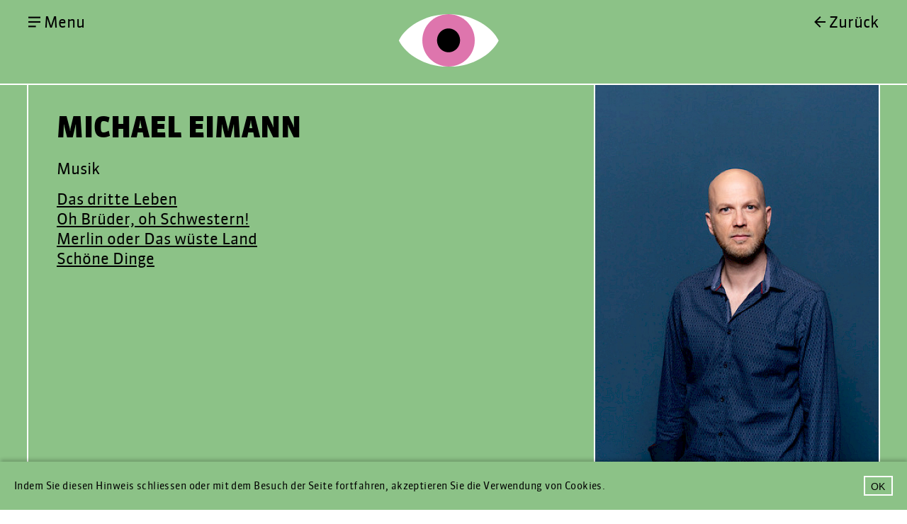

--- FILE ---
content_type: text/html; charset=utf-8
request_url: http://vorstadttheaterbasel.ch/ueber-uns/gaste/michael-eimann/
body_size: 6363
content:
<!DOCTYPE html>
<html lang="de">
  <head>
    <meta charset="utf-8">
    <title>Michael Eimann | Vorstadttheater Basel</title>

    <meta name="viewport" content="width=device-width, initial-scale=1.0">
    <meta name="description" content="Theater für alle Generationen in Basel: Unterhaltung für Kinder, Jugendliche, Familien, Erwachsene das ganze Jahr. Zeitgenössisches Theater und Gäste aus ganz Europa. Niedrige Eintrittspreise, Mitmach-Angebote, Kaffee!" />
    <meta name="keywords" content="Theater, Generationen, Basel, Unterhaltung, Kindertheater, Jugendtheater, Familientheater, Zeitgenössisches Theater" />
    
    <link rel='stylesheet' type='text/css' href='/site/modules/MarkupCookieConsent/MarkupCookieConsent.min.css' /><link rel="stylesheet" type="text/css" href="//cdn.jsdelivr.net/npm/slick-carousel@1.8.1/slick/slick.css"/>
    
        
    <link href="/site/templates/styles/CSS/main.css?v=6" rel="stylesheet">



    
    
    <!-- Browser-Icon -->
    <link rel="icon" href="/favicon.ico">
    <!-- apple touch icons start -->
    <link rel="apple-touch-icon" href="/site/templates/touch-icons-VT/apple-touch-icon.png"/>
    <link rel="apple-touch-icon" href="/site/templates/touch-icons-VT/apple-touch-icon-57x57.png" />
    <link rel="apple-touch-icon" sizes="76x76" href="/site/templates/touch-icons-VT/apple-touch-icon-76x76.png" />
    <link rel="apple-touch-icon" sizes="120x120" href="/site/templates/touch-icons-VT/apple-touch-icon-120x120.png" />
    <link rel="apple-touch-icon" sizes="152x152" href="/site/templates/touch-icons-VT/apple-touch-icon-152x152.png" />
    <!-- apple touch icons end -->
    <!-- android touch icons start -->
    <link rel="apple-touch-icon" href="/site/templates/touch-icons-VT/apple-touch-icon-precomposed.png"/>
    <!-- android touch icons end -->
    <!-- pinned tab icons start -->
    <link rel="mask-icon" href="/site/templates/touch-icons-VT/pintab_icon.svg" color="black">
    <!-- pinned tab icons end -->
    
    
<script>
  (function(i,s,o,g,r,a,m){i['GoogleAnalyticsObject']=r;i[r]=i[r]||function(){
  (i[r].q=i[r].q||[]).push(arguments)},i[r].l=1*new Date();a=s.createElement(o),
  m=s.getElementsByTagName(o)[0];a.async=1;a.src=g;m.parentNode.insertBefore(a,m)
  })(window,document,'script','//www.google-analytics.com/analytics.js','ga');

  ga('create', 'UA-55403816-1', 'auto');
  ga('send', 'pageview');

</script>

    
  </head>
  
  
<body onLoad="main();">









<!-- <div class="row header"> -->
<header>
  <div class="header-container">
    <div class="menu">
<svg version="1.1" xmlns="http://www.w3.org/2000/svg" xmlns:xlink="http://www.w3.org/1999/xlink" x="0px" y="0px" width="20px"
	 height="18.86px" viewBox="0 0 20 18.86" style="enable-background:new 0 0 20 18.86;" xml:space="preserve">
<defs>
</defs>
<rect class="line" y="0.68" width="20" height="2.5"/>
<rect class="line" y="8.18" width="20" height="2.5"/>
<polygon class="cross" points="19.43,1.77 17.66,0 10,7.66 2.34,0 0.57,1.77 8.23,9.43 0.57,17.09 2.34,18.86 10,11.2 17.66,18.86 19.43,17.09 
	11.77,9.43 "/>
<g>
	<g id="Symbole_16_2_2_">
		<path class="line" id="Menu_2_" d="M0,18.18v-2.5h12.5v2.5H0z"/>
	</g>
</g>
</svg>



    <span id="menu-text">Menu</span></div>
  <div id="animation">
    <canvas id="backgroundAnimation" width="280" height="171" style="left:0; top: 0; position:absolute;"></canvas>
    <div id='logo' style='position:relative; top:0;'>
        <a href='/'>
            <svg id="logo_partial" xmlns="http://www.w3.org/2000/svg" xmlns:xlink="http://www.w3.org/1999/xlink" viewBox="0 0 280 171"><defs><style>.cls-1{clip-path:url(#clippath);}.cls-2{fill:none;}.cls-2,.cls-3,.cls-4{stroke-width:0px;}.cls-5{clip-path:url(#clippath-1);}.cls-4{fill:#00ffba;}</style><clipPath id="clippath"><path class="cls-2" d="M0-34.7v210h280V-34.7H0ZM133.3,74.4c-35.5,0-62.2-19.8-70.4-37.2C71.1,19.8,97.8,0,133.3,0s62.2,19.8,70.4,37.2c-8.2,17.4-34.9,37.2-70.4,37.2Z"/></clipPath><clipPath id="clippath-1"><path class="cls-2" d="M0,0v171h280V0H0ZM133.3,74.4c-35.5,0-62.2-19.8-70.4-37.2C71.1,19.8,97.8,0,133.3,0s62.2,19.8,70.4,37.2c-8.2,17.4-34.9,37.2-70.4,37.2Z"/></clipPath></defs><g class="cls-1"><rect class="cls-4" id="logo_background" y="0" width="280" height="171"/></g><g class="cls-5"><polygon class="cls-3" points="95.6 .8 72 .8 64.9 37.1 62.9 37.1 62.9 37.2 55.9 .8 31.6 .8 50.1 72.9 69.7 72.9 69.7 72.9 77.1 72.9 95.6 .8"/><path class="cls-3" d="M237.6,52.9c-1.8,0-2.2-.4-2.9-1.9l-4.7-8.6c5.9-4,9.5-10.5,9.5-19.7,0-16-10.4-21.9-25.4-21.9h-31v72.1h22.9v-29.7l8.7,18.9c3.7,8.3,7.8,11.5,17.5,11.5,2,0,5.4-.3,7.8-.6v-20.3c-.8.1-1.6.2-2.4.2ZM211.8,30.7h-5.7v-12.3h6c2.9,0,4.1,1.3,4.1,5.9,0,4.9-1.3,6.4-4.4,6.4Z"/><path class="cls-3" d="M139.1,129.9l-1.6-9.9h-11l-1.9,9.9h-17l13.2-52.4h23.2l12.5,52.4h-17.4ZM133.3,98.7c-.5-3-.7-6.4-.7-8.2h-.8c0,1.8-.3,5.2-.9,8.3l-1.5,8.4h5.2l-1.3-8.5Z"/><path class="cls-3" d="M178.4,129.9h-21.4v-52.4h21.1c14,0,23.8,7.2,23.8,25.2,0,17.4-8.3,27.2-23.5,27.2ZM178.1,91.2h-4v24.9h3.9c5.7,0,6-1.7,6-13.1,0-10.8-1.4-11.8-5.9-11.8Z"/><path class="cls-3" d="M229.3,91.8v38.1h-17.3v-38.1h-10.6v-14.3h38.6v14.3h-10.7Z"/><path class="cls-3" d="M58.4,144.4v26.6h-12v-26.6h-7.4v-10h26.9v10h-7.5Z"/><path class="cls-3" d="M84.6,171v-13.9h-4.8v13.9h-12v-36.5h12v12.6h4.8v-12.6h12.1v36.5h-12.1Z"/><path class="cls-3" d="M174.3,144.4v26.6h-12v-26.6h-7.4v-10h26.9v10h-7.5Z"/><path class="cls-3" d="M183.8,171v-36.5h24.7v10h-12.7v3.3h11.7v9.9h-11.7v3.4h13.1v10h-25.1v-.1Z"/><path class="cls-3" d="M239.6,171c-1.2.1-2.9.3-3.9.3-4.9,0-7-1.6-8.9-5.8l-3.1-6.8h-1.3v12.4h-11.6v-36.5h15.7c7.6,0,12.9,3,12.9,11.1,0,4.6-1.8,7.9-4.8,10l2.4,4.3c.4.7.6.9,1.5.9.4,0,.9,0,1.2-.1l-.1,10.2h0ZM225.5,143.5h-3v6.6h2.9c1.6,0,2.2-.8,2.2-3.4,0-2.5-.7-3.2-2.1-3.2Z"/><path class="cls-3" d="M60.3,76.8c-11.9,0-20.5,6.1-20.5,17.2,0,9.1,4.9,13.1,11.6,15.3l8.4,2.8c1.9.6,2.3.9,2.3,2.4,0,1.7-.7,2-2.6,2-2.9,0-4.3-.1-16.5-4l-4,14.4c10,3.4,13.7,3.8,18.7,3.8,11.7,0,21.2-6.2,21.2-17.9,0-8.9-4.8-13.2-11.6-15.2l-8.8-2.6c-1.7-.5-2-.9-2-1.9,0-1.6.6-1.9,2.2-1.9,3.1,0,5.7.3,15.2,2.6v-15.3c-6.7-1.3-10.4-1.7-13.6-1.7Z"/><path class="cls-3" d="M104.2,91.8v38.1h-17.3v-38.1h-10.6v-14.3h38.6v14.3h-10.7Z"/><polygon class="cls-3" points="112.5 161 112.5 157.6 124.2 157.6 124.2 147.7 112.5 147.7 112.5 144.4 125.2 144.4 125.2 134.5 100.6 134.5 100.6 171 122.8 171 125.3 161 112.5 161"/><path class="cls-3" d="M146.8,171l-1.1-6.9h-7.7l-1.3,6.9h-11.8l9.2-36.5h16.1l8.7,36.5h-12.1ZM142.7,149.2c-.3-2.1-.4-4.5-.4-5.7h-.6c0,1.2-.2,3.6-.6,5.8l-1.1,5.9h3.6l-.9-6Z"/></g></svg>        </a>
      </div>
  </div>
    

<script>
    var ie8 = false;
</script>


<!--[if lte IE 8]>
    <script>
        ie8 = true;
    </script>
<![endif]-->



  <script>
  // any code here will not be executed by IE 8
  
  if (ie8 == false) {

    var main = function(){
      var system = new System(10,'#fff');
        
    };
    
    var System = function(refreshRate,backgroundColor){
        var canvas = document.getElementById('backgroundAnimation');
        var context = canvas.getContext('2d');
      width = document.body.clientWidth; //document.documentElement.clientWidth;
	  
      var breite=width;
      var center=breite/2;
        canvas.width = 280//560;//width; 
        canvas.height = 74;//210;//height; 
        
        context.fillStyle =  backgroundColor;
        context.fillRect(0, 0, canvas.width, canvas.height);
        var newx = 96;//69;//(canvas.width/2)-68;
      var newy=0;//35;
      var auge = new Image();
      auge.onload = function() {
        context.drawImage(auge, newx, newy, 74, 74);
      };
      auge.src = '/site/templates/img/pupille.svg';
      var oldxpos=newx;
      var counter=70;
      var speed=5;
      mousePos.x=center;
      //mousePos.y=35;

      var drawInt = setInterval(function(){
          context.fillRect(0, 0, canvas.width, canvas.height);
          
          width = document.body.clientWidth; // in case the window's rescaled
		  
        var breite=width;
        var center=breite/2;
          var distancex=(mousePos.x-center)/20;
		  
          var xpos=distancex+96;
          if(mousePos.y>930){
            var distancey=930;
          }else{
            var distancey=mousePos.y;
          }
          var ypos=(distancey/25)+0; //var ypos=(distancey/30)+20;
        if(oldxpos == mousePos.x){
          if(counter>70){
              xpos=96;
              ypos=0; //35
              speed=10;
              counter=100;
            }
            counter++;
        }else{
          counter=0;
          speed=5;
        }
        oldxpos=mousePos.x;

        newx+=(xpos-newx)/speed;
        newy+=(ypos-newy)/speed;
        
        context.drawImage(auge, newx, newy, 74, 74);
        
        }, refreshRate);
    }
    
    var Vector = function(x, y){
        this.x = x;
        this.y = y;
    };
    
    var mousePos = new Vector(0,0);
     
    function updateMousePos(e) {
      mousePos.x = e.clientX;
      mousePos.y = e.clientY;
    }

    document.onmousemove = updateMousePos;
    
    // Touch devices; Animation
    document.addEventListener('touchmove', function(event) {
        //event.preventDefault();
        var touch = event.touches[0];
        mousePos.x = touch.clientX;
        mousePos.y = touch.clientY;
    }, false);
    

  }
  else {
    var main = function(){};
  }
  //end of IE8 hack



  
  </script>









  <div class="menu-right">

        
<svg version="1.1" xmlns="http://www.w3.org/2000/svg" xmlns:xlink="http://www.w3.org/1999/xlink" x="0px" y="0px" width="16px"
             height="16px" viewBox="0 0 16 16" style="enable-background:new 0 0 16 16;" xml:space="preserve">
        <style type="text/css">
            .st0{clip-path:url(#SVGID_2_);}
            .st1{clip-path:url(#SVGID_4_);}
        </style>
        <defs>
        </defs>
        <g>
            <defs>
                <rect id="SVGID_1_" width="16" height="16"/>
            </defs>
            <clipPath id="SVGID_2_">
                <use xlink:href="#SVGID_1_"  style="overflow:visible;"/>
            </clipPath>
            <g id="Symbole_51_20_1_" class="st0">
                <path id="Tracé_10_1_" d="M8,16l1.45-1.45L3.95,9.04H16V6.96H3.95l5.51-5.51L8,0L0,8L8,16z"/>
            </g>
        </g>
</svg> <a href="javascript:window.history.back();">Zurück</a>   
  </div>

  
  
  </div> <!-- header container -->
  
  </header> 
  <!-- </div> --><!--  /.row -->
  
  
  
  
  <nav class="row navigation">
    <div class="fill-left"> </div> 
    
<ul class="primary inline">
	<li class='level-1 first has_children'><a href="/programm/">Programm</a>
		<ul>
			<li class='level-2 first'><a href="/programm/spielplan/">Spielplan</a></li>
			<li class='level-2'><a href="/programm/hausproduktionen/">Hausproduktionen</a></li>
			<li class='level-2'><a href="/programm/gastspiele/">Gastspiele</a></li>
			<li class='level-2 last'><a href="/programm/frisch/">FR!SCH</a></li>
		</ul>
		</li>
	<li class='level-1 parent has_children'><a href="/ueber-uns/">Über uns</a>
		<ul>
			<li class='level-2 first'><a href="/ueber-uns/haus/">Das Haus</a></li>
			<li class='level-2'><a href="/ueber-uns/team/">Team</a></li>
			<li class='level-2 parent'><a href="/ueber-uns/gaste/">Gäste</a></li>
			<li class='level-2 last'><a href="/ueber-uns/gonnen-sie-uns-was/">Unterstützen</a></li>
		</ul>
		</li>
	<li class='level-1 has_children'><a href="/info/">Infos</a>
		<ul>
			<li class='level-2 first'><a href="/info/vorschau/">Aktuell</a></li>
			<li class='level-2'><a href="/info/tickets/">Tickets</a></li>
			<li class='level-2'><a href="/info/zuganglichkeit/">Zugänglichkeit</a></li>
			<li class='level-2 last'><a href="/info/kontakt-anreise/">Kontakt / Anreise</a></li>
		</ul>
		</li>
	<li class='level-1 last has_children'><a href="/schulen/">Schulen</a>
		<ul>
			<li class='level-2 first'><a href="/schulen/info-besuch/">Info Besuch</a></li>
			<li class='level-2'><a href="/schulen/info-fur-lehrpersonen/">Info Lehrpersonen</a></li>
			<li class='level-2'><a href="/schulen/info-theaterpaedagogik/">Angebot</a></li>
			<li class='level-2 last'><a href="/schulen/programmbroschuere/">Schulbroschüre</a></li>
		</ul>
		</li>
</ul>    
    <div class="fill-right"></div>
  </nav><!--  .navigation .primary -->
  
  <div class="row empty under-navigation"></div>
  
  



		
<section>
	


<div class="row flex">
        <div class="fill-left"></div>
            <div class="textblock">
                <div class="left-block">
                    <div class="main-text">
                        <h2>Michael Eimann</h2>
                        <p>                                Musik                                                    </p>
                        <p>
                                                            <a href="/programm/im-repertoire/das-dritte-leben/">Das dritte Leben</a> <br>
                                                            <a href="/programm/im-repertoire/oh-bruder-oh-schwestern/">Oh Brüder, oh Schwestern!</a> <br>
                                                            <a href="/programm/im-repertoire/merlin-oder-das-wuste-land/">Merlin oder Das wüste Land</a> <br>
                                                            <a href="/programm/im-repertoire/schone-dinge-1/">Schöne Dinge</a> <br>
                                                    </p>
                    </div>
                </div>  
                                    <div class="right-block">
                            <img src="/site/assets/files/2984/michael_eimann-b1-klein-foto_harald_hoffmann.720x960.jpeg">
                                                </div>
                            </div> <!-- team -->
                
        <div class="fill-right"></div>
    </div>

<div class="row empty"></div>





		
			
			
	<div class="row flex">
		<div class="fill-left"></div>
		
		  <div class="middle footer">
                <div class="footer-group footer-group-1">
                    <div class="footer-block some">
                        <a href="https://de-de.facebook.com/VorstadttheaterBasel/"><img src="/site/templates/img/SoMe_f.svg"></a>
                    </div>
                    <div class="footer-block some">
                        <a href="https://www.instagram.com/vorstadttheater_basel/"><img src="/site/templates/img/SoMe_Insta_2.svg"></a>
                    </div>
                    
                    <div class="footer-block search">
                        <a href="/suche/">
                            <svg version="1.1" xmlns="http://www.w3.org/2000/svg" xmlns:xlink="http://www.w3.org/1999/xlink" x="0px" y="0px" width="17.49px"
                                height="17.49px" viewBox="0 0 17.49 17.49" style="enable-background:new 0 0 17.49 17.49;" xml:space="preserve">
                            <defs>
                            </defs>
                            <path d="M12.5,11h-0.79l-0.28-0.27C12.41,9.59,13,8.11,13,6.5C13,2.91,10.09,0,6.5,0S0,2.91,0,6.5S2.91,13,6.5,13
                                c1.61,0,3.09-0.59,4.23-1.57L11,11.71v0.79l5,4.99L17.49,16L12.5,11z M6.5,11C4.01,11,2,8.99,2,6.5S4.01,2,6.5,2S11,4.01,11,6.5
                                S8.99,11,6.5,11z"/>
                            </svg>
                        </a>
                    </div>

                    <div class="footer-block newsletter">
                        <a href="/newsletter"><h3>Newsletter</h3></a>
                    </div>
                </div>

                <div class="footer-group footer-group-2">
                    <div class="footer-block footer-links">
                        <p>
                            <a href="https://drive.google.com/drive/folders/1exOC_0_T44CEMhzK10xrKZfCG0Bojv_b?usp=drive_link" target="_blank">Techrider</a> <br>
                            <a href="/info/medien/">Medienservice</a>
                        </p>
                        <p>
                            <a href="/info/kontakt-anreise/">Kontakt / Anreise</a> <br>
                            <a href="/info/impressum-agb/">Impressum / AGB</a>
                        </p>
                        <p>
                            <a href="/ueber-uns/offene-stellen/">Jobs</a> <br>
                            &nbsp;
                            <!-- <a href="#">Vermietungen</a> -->
                        </p>
                    </div>

                    <div class="footer-block basel-logo">
                        <img src="/site/templates/img/Basel-Stadt%20Kultur.svg">
                    </div>
                </div>
                <!-- <div class="footer-fill"></div> -->
            
            </div> <!-- footer -->
                
        <div class="fill-right"></div>
    	
    </div> <!-- row -->


    	
</div> <!-- row -->



       <div class="row empty after-footer"></div>

										
		
	</section>
	  	
  
      

    
   
    
    
    <script src="/site/templates/js/jquery-3.4.1.min.js"></script>
    <script type="text/javascript" src="//cdn.jsdelivr.net/npm/slick-carousel@1.8.1/slick/slick.min.js"></script>

    
    <script src="/site/templates/js/main.js"></script>
    <script src="/site/templates/js/prefixfree.min.js"></script>

        
     

  
    
    
    
<script type='text/javascript' src='/site/modules/MarkupCookieConsent/MarkupCookieConsent.min.js'></script><form id='mCCForm' class='mCCF mCCF--bottom mCCF--light' action='./?accept=cookies' method='post'><button id='mCCButton' class='mCCF__accept' name='action' value='acceptCookies'>OK</button><p class='mCCF__message'>Indem Sie diesen Hinweis schliessen oder mit dem Besuch der Seite fortfahren, akzeptieren Sie die Verwendung von Cookies.</p></form></body>
</html>

--- FILE ---
content_type: text/css; charset=UTF-8
request_url: http://vorstadttheaterbasel.ch/site/templates/styles/CSS/main.css?v=6
body_size: 13143
content:
@charset "UTF-8";
/* @override http://aeaoneypr.cyon.link/site/templates/css/site_2019.css */
@font-face {
  font-family: 'sanuk-regular';
  src: url("sanuktf-regular-webfont.eot");
  src: url("sanuktf-regular-webfont.eot?#iefix") format("embedded-opentype"), url("sanuktf-regular-webfont.svg#sanuktf-regularregular") format("svg"), url("sanuktf-regular-webfont.woff") format("woff"), url("sanuktf-regular-webfont.ttf") format("truetype");
  font-weight: normal;
  font-style: normal;
}

@font-face {
  font-family: 'sanuk-black';
  src: url("sanuktf-black-webfont.eot");
  src: url("sanuktf-black-webfont.eot?#iefix") format("embedded-opentype"), url("sanuktf-black-webfont.svg#sanuktf-blackregular") format("svg"), url("sanuktf-black-webfont.woff") format("woff"), url("sanuktf-black-webfont.ttf") format("truetype");
  font-weight: normal;
  font-style: normal;
}

/* ------------- RESET -------------- */
/* line 34, ../../../../../Users/davidschwarz/Hauser Schwarz Dropbox/Projekte/_localhost/vorstadttheater/site/templates/styles/scss/init.scss */
body, div, dl, dt, dd, ul, ol, li, h1, h2, h3, h4, h5, h6, pre, form, fieldset, label, input, textarea, p, blockquote, th, td {
  margin: 0;
  padding: 0;
}

/* line 39, ../../../../../Users/davidschwarz/Hauser Schwarz Dropbox/Projekte/_localhost/vorstadttheater/site/templates/styles/scss/init.scss */
table {
  border-collapse: collapse;
  border-spacing: 0;
}

/* line 44, ../../../../../Users/davidschwarz/Hauser Schwarz Dropbox/Projekte/_localhost/vorstadttheater/site/templates/styles/scss/init.scss */
fieldset, img {
  border: 0;
}

/* line 48, ../../../../../Users/davidschwarz/Hauser Schwarz Dropbox/Projekte/_localhost/vorstadttheater/site/templates/styles/scss/init.scss */
address, caption, cite, code, dfn, em, strong, th, var {
  font-style: normal;
  font-weight: normal;
}

/* line 53, ../../../../../Users/davidschwarz/Hauser Schwarz Dropbox/Projekte/_localhost/vorstadttheater/site/templates/styles/scss/init.scss */
ol, ul, li {
  list-style: none;
  margin: 0;
  padding: 0;
}

/* line 59, ../../../../../Users/davidschwarz/Hauser Schwarz Dropbox/Projekte/_localhost/vorstadttheater/site/templates/styles/scss/init.scss */
caption, th {
  text-align: left;
}

/* line 63, ../../../../../Users/davidschwarz/Hauser Schwarz Dropbox/Projekte/_localhost/vorstadttheater/site/templates/styles/scss/init.scss */
h1, h2, h3, h4, h5, h6 {
  font-size: 100%;
  font-weight: normal;
}

/* line 68, ../../../../../Users/davidschwarz/Hauser Schwarz Dropbox/Projekte/_localhost/vorstadttheater/site/templates/styles/scss/init.scss */
q:before, q:after {
  content: '';
}

/* line 72, ../../../../../Users/davidschwarz/Hauser Schwarz Dropbox/Projekte/_localhost/vorstadttheater/site/templates/styles/scss/init.scss */
abbr, acronym {
  border: 0;
}

/* line 76, ../../../../../Users/davidschwarz/Hauser Schwarz Dropbox/Projekte/_localhost/vorstadttheater/site/templates/styles/scss/init.scss */
a {
  text-decoration: none;
  color: black;
}

/* line 80, ../../../../../Users/davidschwarz/Hauser Schwarz Dropbox/Projekte/_localhost/vorstadttheater/site/templates/styles/scss/init.scss */
a {
  outline: none;
}

/* line 81, ../../../../../Users/davidschwarz/Hauser Schwarz Dropbox/Projekte/_localhost/vorstadttheater/site/templates/styles/scss/init.scss */
a img {
  outline: none;
}

/* line 82, ../../../../../Users/davidschwarz/Hauser Schwarz Dropbox/Projekte/_localhost/vorstadttheater/site/templates/styles/scss/init.scss */
img {
  border: 0;
}

/* jan-mar 25 */
/* $main_color:#d3a77a;
$highlight_color:#c3ec02; */
/* jan-mar 25 */
/* $main_color:#d3a77a;
$highlight_color:#c3ec02; */
/* --------------- PREVIEW ----------------- */
/* line 15, ../../../../../Users/davidschwarz/Hauser Schwarz Dropbox/Projekte/_localhost/vorstadttheater/site/templates/styles/scss/home.scss */
.row-preview {
  background-color: #8CC287;
  padding: 120px 0;
}

@media (max-width: 750px) {
  /* line 15, ../../../../../Users/davidschwarz/Hauser Schwarz Dropbox/Projekte/_localhost/vorstadttheater/site/templates/styles/scss/home.scss */
  .row-preview {
    padding: 60px 0;
  }
}

/* line 21, ../../../../../Users/davidschwarz/Hauser Schwarz Dropbox/Projekte/_localhost/vorstadttheater/site/templates/styles/scss/home.scss */
.row-preview .preview-list {
  max-width: 1200px;
  width: calc(100% - 80px);
  margin: 0 auto;
  transition: all 0.3s ease;
}

@media (max-width: 750px) {
  /* line 21, ../../../../../Users/davidschwarz/Hauser Schwarz Dropbox/Projekte/_localhost/vorstadttheater/site/templates/styles/scss/home.scss */
  .row-preview .preview-list {
    width: calc(100% - 40px);
  }
}

/* line 29, ../../../../../Users/davidschwarz/Hauser Schwarz Dropbox/Projekte/_localhost/vorstadttheater/site/templates/styles/scss/home.scss */
.row-preview .preview-list .preview-link {
  width: 100%;
  height: 100%;
}

/* line 34, ../../../../../Users/davidschwarz/Hauser Schwarz Dropbox/Projekte/_localhost/vorstadttheater/site/templates/styles/scss/home.scss */
.row-preview .preview-list .preview-link:nth-of-type(even) .preview .preview-text {
  grid-column: 1 / 2;
  border-left: none;
}

/* line 38, ../../../../../Users/davidschwarz/Hauser Schwarz Dropbox/Projekte/_localhost/vorstadttheater/site/templates/styles/scss/home.scss */
.row-preview .preview-list .preview-link:nth-of-type(even) .preview .preview-image {
  grid-column: 2 / 3;
  border-left: 2px solid white;
}

@media (max-width: 750px) {
  /* line 38, ../../../../../Users/davidschwarz/Hauser Schwarz Dropbox/Projekte/_localhost/vorstadttheater/site/templates/styles/scss/home.scss */
  .row-preview .preview-list .preview-link:nth-of-type(even) .preview .preview-image {
    border-left: none;
  }
}

/* line 49, ../../../../../Users/davidschwarz/Hauser Schwarz Dropbox/Projekte/_localhost/vorstadttheater/site/templates/styles/scss/home.scss */
.row-preview .preview-list .preview {
  border: 2px solid white;
  display: grid;
  grid-template-columns: 1fr 1fr;
  margin-bottom: 50px;
  max-height: 420px;
  height: 420px;
  overflow: hidden;
  transition: all 0.3s ease;
}

@media (max-width: 750px) {
  /* line 49, ../../../../../Users/davidschwarz/Hauser Schwarz Dropbox/Projekte/_localhost/vorstadttheater/site/templates/styles/scss/home.scss */
  .row-preview .preview-list .preview {
    /* grid-template-columns: 100%;
                grid-template-rows: auto auto;
                overflow: visible; */
    display: block;
    height: auto;
    max-height: none;
    margin-bottom: 40px;
  }
}

/* line 67, ../../../../../Users/davidschwarz/Hauser Schwarz Dropbox/Projekte/_localhost/vorstadttheater/site/templates/styles/scss/home.scss */
.row-preview .preview-list .preview:hover {
  background-color: #5ca755;
  cursor: pointer;
}

/* line 70, ../../../../../Users/davidschwarz/Hauser Schwarz Dropbox/Projekte/_localhost/vorstadttheater/site/templates/styles/scss/home.scss */
.row-preview .preview-list .preview:hover .preview-text {
  background-position: 97% 95%;
}

/* line 74, ../../../../../Users/davidschwarz/Hauser Schwarz Dropbox/Projekte/_localhost/vorstadttheater/site/templates/styles/scss/home.scss */
.row-preview .preview-list .preview > a {
  grid-column: 1 / 3;
  grid-row: 1 / 2;
  z-index: 4;
  display: grid;
  grid-template-columns: 1fr 1fr;
}

/* line 82, ../../../../../Users/davidschwarz/Hauser Schwarz Dropbox/Projekte/_localhost/vorstadttheater/site/templates/styles/scss/home.scss */
.row-preview .preview-list .preview .preview-text {
  grid-column: 2 / 3;
  grid-row: 1 / 2;
  border-left: 2px solid white;
  padding: 40px;
  background: url(/site/templates/img/arrow.svg) no-repeat;
  background-size: 25px;
  background-position: 95% 95%;
  transition: all 0.3s ease;
}

@media (max-width: 750px) {
  /* line 82, ../../../../../Users/davidschwarz/Hauser Schwarz Dropbox/Projekte/_localhost/vorstadttheater/site/templates/styles/scss/home.scss */
  .row-preview .preview-list .preview .preview-text {
    border-left: none;
    border-top: 2px solid white;
    padding: 20px;
    background: none;
  }
}

/* line 97, ../../../../../Users/davidschwarz/Hauser Schwarz Dropbox/Projekte/_localhost/vorstadttheater/site/templates/styles/scss/home.scss */
.row-preview .preview-list .preview .preview-text h2 {
  font-size: 40px;
  line-height: 1em;
  margin-bottom: 5px;
}

@media (max-width: 750px) {
  /* line 97, ../../../../../Users/davidschwarz/Hauser Schwarz Dropbox/Projekte/_localhost/vorstadttheater/site/templates/styles/scss/home.scss */
  .row-preview .preview-list .preview .preview-text h2 {
    font-size: 30px;
  }
}

/* line 105, ../../../../../Users/davidschwarz/Hauser Schwarz Dropbox/Projekte/_localhost/vorstadttheater/site/templates/styles/scss/home.scss */
.row-preview .preview-list .preview .preview-text h3 {
  margin-bottom: 20px;
}

@media (max-width: 750px) {
  /* line 105, ../../../../../Users/davidschwarz/Hauser Schwarz Dropbox/Projekte/_localhost/vorstadttheater/site/templates/styles/scss/home.scss */
  .row-preview .preview-list .preview .preview-text h3 {
    margin-bottom: 5px;
  }
}

/* line 112, ../../../../../Users/davidschwarz/Hauser Schwarz Dropbox/Projekte/_localhost/vorstadttheater/site/templates/styles/scss/home.scss */
.row-preview .preview-list .preview .preview-image {
  grid-column: 1 / 2;
  grid-row: 1 / 2;
  overflow: hidden;
}

@media (max-width: 750px) {
  /* line 112, ../../../../../Users/davidschwarz/Hauser Schwarz Dropbox/Projekte/_localhost/vorstadttheater/site/templates/styles/scss/home.scss */
  .row-preview .preview-list .preview .preview-image {
    /* grid-column: 1 / 2;
                    grid-row: 1 / 2; */
  }
}

/* line 120, ../../../../../Users/davidschwarz/Hauser Schwarz Dropbox/Projekte/_localhost/vorstadttheater/site/templates/styles/scss/home.scss */
.row-preview .preview-list .preview .preview-image img {
  display: block;
  width: 100%;
  height: 100%;
  object-fit: cover;
}

/* line 129, ../../../../../Users/davidschwarz/Hauser Schwarz Dropbox/Projekte/_localhost/vorstadttheater/site/templates/styles/scss/home.scss */
.row-preview .preview-list .preview.hide {
  height: 0;
  opacity: 0;
  margin-bottom: 0;
}

/* line 137, ../../../../../Users/davidschwarz/Hauser Schwarz Dropbox/Projekte/_localhost/vorstadttheater/site/templates/styles/scss/home.scss */
.row-preview .preview-list .preview-buttons a {
  margin: 0;
  display: table-cell;
}

@media (max-width: 750px) {
  /* line 137, ../../../../../Users/davidschwarz/Hauser Schwarz Dropbox/Projekte/_localhost/vorstadttheater/site/templates/styles/scss/home.scss */
  .row-preview .preview-list .preview-buttons a {
    display: block;
    margin-bottom: 10px;
  }
}

/* line 144, ../../../../../Users/davidschwarz/Hauser Schwarz Dropbox/Projekte/_localhost/vorstadttheater/site/templates/styles/scss/home.scss */
.row-preview .preview-list .preview-buttons a:last-of-type {
  border-left: 0;
}

@media (max-width: 750px) {
  /* line 144, ../../../../../Users/davidschwarz/Hauser Schwarz Dropbox/Projekte/_localhost/vorstadttheater/site/templates/styles/scss/home.scss */
  .row-preview .preview-list .preview-buttons a:last-of-type {
    border-left: 2px solid white;
  }
}

/* line 154, ../../../../../Users/davidschwarz/Hauser Schwarz Dropbox/Projekte/_localhost/vorstadttheater/site/templates/styles/scss/home.scss */
.row-preview .preview-list.team-list {
  display: grid;
  grid-template-columns: 1fr 1fr;
  grid-column-gap: 40px;
}

@media (max-width: 750px) {
  /* line 154, ../../../../../Users/davidschwarz/Hauser Schwarz Dropbox/Projekte/_localhost/vorstadttheater/site/templates/styles/scss/home.scss */
  .row-preview .preview-list.team-list {
    display: block;
  }
}

/* line 162, ../../../../../Users/davidschwarz/Hauser Schwarz Dropbox/Projekte/_localhost/vorstadttheater/site/templates/styles/scss/home.scss */
.row-preview .preview-list.team-list .preview {
  max-height: 350px;
  height: 350px;
}

@media (max-width: 750px) {
  /* line 162, ../../../../../Users/davidschwarz/Hauser Schwarz Dropbox/Projekte/_localhost/vorstadttheater/site/templates/styles/scss/home.scss */
  .row-preview .preview-list.team-list .preview {
    display: block;
    height: auto;
    max-height: none;
    margin-bottom: 40px;
  }
}

@media (max-width: 750px) {
  /* line 171, ../../../../../Users/davidschwarz/Hauser Schwarz Dropbox/Projekte/_localhost/vorstadttheater/site/templates/styles/scss/home.scss */
  .row-preview .preview-list.team-list .preview > a {
    display: block;
  }
}

@media (max-width: 750px) {
  /* line 175, ../../../../../Users/davidschwarz/Hauser Schwarz Dropbox/Projekte/_localhost/vorstadttheater/site/templates/styles/scss/home.scss */
  .row-preview .preview-list.team-list .preview > a .preview-image {
    height: calc(100vw - 40px);
  }
}

/* line 181, ../../../../../Users/davidschwarz/Hauser Schwarz Dropbox/Projekte/_localhost/vorstadttheater/site/templates/styles/scss/home.scss */
.row-preview .preview-list.team-list .preview .preview-text {
  padding: 30px;
}

/* line 183, ../../../../../Users/davidschwarz/Hauser Schwarz Dropbox/Projekte/_localhost/vorstadttheater/site/templates/styles/scss/home.scss */
.row-preview .preview-list.team-list .preview .preview-text h2 {
  font-size: 22px;
  line-height: 1em;
  margin-bottom: 5px;
}

/* line 188, ../../../../../Users/davidschwarz/Hauser Schwarz Dropbox/Projekte/_localhost/vorstadttheater/site/templates/styles/scss/home.scss */
.row-preview .preview-list.team-list .preview .preview-text h3 {
  font-size: 16px;
  margin-bottom: 20px;
  hyphens: none;
}

/* line 195, ../../../../../Users/davidschwarz/Hauser Schwarz Dropbox/Projekte/_localhost/vorstadttheater/site/templates/styles/scss/home.scss */
.row-preview .preview-list.team-list .preview:nth-of-type(even) .preview-text {
  grid-column: 2 / 3;
  border-left: 2px solid white;
}

@media (max-width: 750px) {
  /* line 195, ../../../../../Users/davidschwarz/Hauser Schwarz Dropbox/Projekte/_localhost/vorstadttheater/site/templates/styles/scss/home.scss */
  .row-preview .preview-list.team-list .preview:nth-of-type(even) .preview-text {
    border-left: 0;
  }
}

/* line 202, ../../../../../Users/davidschwarz/Hauser Schwarz Dropbox/Projekte/_localhost/vorstadttheater/site/templates/styles/scss/home.scss */
.row-preview .preview-list.team-list .preview:nth-of-type(even) .preview-image {
  grid-column: 1 / 2;
  border-left: none;
}

/* Temporäre Website Dez 2023 */
/* line 3, ../../../../../Users/davidschwarz/Hauser Schwarz Dropbox/Projekte/_localhost/vorstadttheater/site/templates/styles/scss/temp.scss */
.under-construction {
  width: 100%;
  overflow: hidden;
  pointer-events: none;
}

/* line 7, ../../../../../Users/davidschwarz/Hauser Schwarz Dropbox/Projekte/_localhost/vorstadttheater/site/templates/styles/scss/temp.scss */
.under-construction img {
  display: block;
  animation: under-construction 7s linear 0s infinite;
}

@keyframes under-construction {
  to {
    transform: translate(-337px, 0);
  }
}

/* line 18, ../../../../../Users/davidschwarz/Hauser Schwarz Dropbox/Projekte/_localhost/vorstadttheater/site/templates/styles/scss/temp.scss */
.temp-block {
  background-color: #00FFBA;
  width: 100%;
  max-width: 1200px;
  padding: 30px;
  padding-right: 10%;
}

/* line 24, ../../../../../Users/davidschwarz/Hauser Schwarz Dropbox/Projekte/_localhost/vorstadttheater/site/templates/styles/scss/temp.scss */
.temp-block p, .temp-block h2 {
  margin-bottom: 0.5em;
}

/* jan-mar 25 */
/* $main_color:#d3a77a;
$highlight_color:#c3ec02; */
/* @group SPIELPLAN */
/* line 16, ../../../../../Users/davidschwarz/Hauser Schwarz Dropbox/Projekte/_localhost/vorstadttheater/site/templates/styles/scss/spielplan.scss */
.month {
  background-color: #8CC287;
}

/* line 20, ../../../../../Users/davidschwarz/Hauser Schwarz Dropbox/Projekte/_localhost/vorstadttheater/site/templates/styles/scss/spielplan.scss */
.month h2 {
  max-width: 1200px;
  margin: 0 auto;
  padding: 25px 25px 20px;
  width: calc(100% - 80px);
}

@media (max-width: 750px) {
  /* line 20, ../../../../../Users/davidschwarz/Hauser Schwarz Dropbox/Projekte/_localhost/vorstadttheater/site/templates/styles/scss/spielplan.scss */
  .month h2 {
    width: calc(100% - 40px);
    padding: 20px 0;
  }
}

/* line 35, ../../../../../Users/davidschwarz/Hauser Schwarz Dropbox/Projekte/_localhost/vorstadttheater/site/templates/styles/scss/spielplan.scss */
.play-date.unterwegs {
  background-color: #5ca755;
}

/* line 39, ../../../../../Users/davidschwarz/Hauser Schwarz Dropbox/Projekte/_localhost/vorstadttheater/site/templates/styles/scss/spielplan.scss */
.play-date:last-child {
  margin-bottom: 0;
}

/* line 42, ../../../../../Users/davidschwarz/Hauser Schwarz Dropbox/Projekte/_localhost/vorstadttheater/site/templates/styles/scss/spielplan.scss */
.play-page-premiere {
  margin-left: 5px;
}

/* line 46, ../../../../../Users/davidschwarz/Hauser Schwarz Dropbox/Projekte/_localhost/vorstadttheater/site/templates/styles/scss/spielplan.scss */
.play-group-row {
  display: flex;
  justify-content: space-between;
}

/* line 49, ../../../../../Users/davidschwarz/Hauser Schwarz Dropbox/Projekte/_localhost/vorstadttheater/site/templates/styles/scss/spielplan.scss */
.play-group-row .play-group {
  width: calc(100% - 80px);
  max-width: 1200px;
}

@media (max-width: 750px) {
  /* line 49, ../../../../../Users/davidschwarz/Hauser Schwarz Dropbox/Projekte/_localhost/vorstadttheater/site/templates/styles/scss/spielplan.scss */
  .play-group-row .play-group {
    width: calc(100% - 40px);
  }
}

/* line 57, ../../../../../Users/davidschwarz/Hauser Schwarz Dropbox/Projekte/_localhost/vorstadttheater/site/templates/styles/scss/spielplan.scss */
.play-date {
  position: relative;
  margin-bottom: 2px;
  background-color: #8CC287;
  display: flex;
  padding: 25px 25px;
  cursor: pointer;
  flex-direction: column;
}

@media (max-width: 750px) {
  /* line 57, ../../../../../Users/davidschwarz/Hauser Schwarz Dropbox/Projekte/_localhost/vorstadttheater/site/templates/styles/scss/spielplan.scss */
  .play-date {
    padding: 20px 20px;
  }
}

/* line 69, ../../../../../Users/davidschwarz/Hauser Schwarz Dropbox/Projekte/_localhost/vorstadttheater/site/templates/styles/scss/spielplan.scss */
.play-date.hausproduktion {
  /* background-color: white; */
  /* border-bottom: 2px solid $main_color; */
  /* margin-bottom: 0; */
}

/* line 74, ../../../../../Users/davidschwarz/Hauser Schwarz Dropbox/Projekte/_localhost/vorstadttheater/site/templates/styles/scss/spielplan.scss */
.play-date:last-child {
  border-bottom: none;
  margin-bottom: 0;
}

/* line 83, ../../../../../Users/davidschwarz/Hauser Schwarz Dropbox/Projekte/_localhost/vorstadttheater/site/templates/styles/scss/spielplan.scss */
div.date {
  width: 100%;
}

@media (max-width: 750px) {
  /* line 83, ../../../../../Users/davidschwarz/Hauser Schwarz Dropbox/Projekte/_localhost/vorstadttheater/site/templates/styles/scss/spielplan.scss */
  div.date {
    display: flex;
    align-items: first baseline;
  }
}

@media (max-width: 750px) {
  /* line 89, ../../../../../Users/davidschwarz/Hauser Schwarz Dropbox/Projekte/_localhost/vorstadttheater/site/templates/styles/scss/spielplan.scss */
  div.date > span {
    line-height: 1em;
    float: none;
  }
}

/* line 97, ../../../../../Users/davidschwarz/Hauser Schwarz Dropbox/Projekte/_localhost/vorstadttheater/site/templates/styles/scss/spielplan.scss */
.day-number {
  float: left;
  margin-right: 3px;
  margin-left: 0;
  line-height: 1em;
}

@media (max-width: 750px) {
  /* line 103, ../../../../../Users/davidschwarz/Hauser Schwarz Dropbox/Projekte/_localhost/vorstadttheater/site/templates/styles/scss/spielplan.scss */
  .day-number:after {
    content: ".,";
  }
}

/* line 108, ../../../../../Users/davidschwarz/Hauser Schwarz Dropbox/Projekte/_localhost/vorstadttheater/site/templates/styles/scss/spielplan.scss */
.unterwegs .day-number {
  line-height: 1.3em;
}

/* line 111, ../../../../../Users/davidschwarz/Hauser Schwarz Dropbox/Projekte/_localhost/vorstadttheater/site/templates/styles/scss/spielplan.scss */
.day-time {
  line-height: .2em;
}

/* line 114, ../../../../../Users/davidschwarz/Hauser Schwarz Dropbox/Projekte/_localhost/vorstadttheater/site/templates/styles/scss/spielplan.scss */
.unterwegs .day-time {
  line-height: 1em;
  margin-left: 2px;
}

/* line 118, ../../../../../Users/davidschwarz/Hauser Schwarz Dropbox/Projekte/_localhost/vorstadttheater/site/templates/styles/scss/spielplan.scss */
.day-text,
.day-time {
  float: left;
  padding: 2px 0 0 0;
}

@media (max-width: 750px) {
  /* line 123, ../../../../../Users/davidschwarz/Hauser Schwarz Dropbox/Projekte/_localhost/vorstadttheater/site/templates/styles/scss/spielplan.scss */
  .day-text {
    margin-right: 2px;
  }
}

/* line 129, ../../../../../Users/davidschwarz/Hauser Schwarz Dropbox/Projekte/_localhost/vorstadttheater/site/templates/styles/scss/spielplan.scss */
div.details {
  width: 100%;
  margin: 15px 0;
}

/* line 132, ../../../../../Users/davidschwarz/Hauser Schwarz Dropbox/Projekte/_localhost/vorstadttheater/site/templates/styles/scss/spielplan.scss */
div.details p {
  text-transform: uppercase;
}

@media (max-width: 750px) {
  /* line 129, ../../../../../Users/davidschwarz/Hauser Schwarz Dropbox/Projekte/_localhost/vorstadttheater/site/templates/styles/scss/spielplan.scss */
  div.details {
    margin-bottom: 0;
  }
}

/* line 140, ../../../../../Users/davidschwarz/Hauser Schwarz Dropbox/Projekte/_localhost/vorstadttheater/site/templates/styles/scss/spielplan.scss */
p.summary,
p.information {
  margin-top: 5px;
}

/* line 144, ../../../../../Users/davidschwarz/Hauser Schwarz Dropbox/Projekte/_localhost/vorstadttheater/site/templates/styles/scss/spielplan.scss */
span.category-title {
  margin-bottom: 10px;
}

@media (max-width: 750px) {
  /* line 144, ../../../../../Users/davidschwarz/Hauser Schwarz Dropbox/Projekte/_localhost/vorstadttheater/site/templates/styles/scss/spielplan.scss */
  span.category-title {
    margin-bottom: 0;
  }
}

/* line 151, ../../../../../Users/davidschwarz/Hauser Schwarz Dropbox/Projekte/_localhost/vorstadttheater/site/templates/styles/scss/spielplan.scss */
.play-date.unterwegs .day-number {
  font-size: 0.8em;
  font-family: 'sanuk-regular';
}

@media (max-width: 750px) {
  /* line 151, ../../../../../Users/davidschwarz/Hauser Schwarz Dropbox/Projekte/_localhost/vorstadttheater/site/templates/styles/scss/spielplan.scss */
  .play-date.unterwegs .day-number {
    font-size: 1em;
  }
}

/* line 159, ../../../../../Users/davidschwarz/Hauser Schwarz Dropbox/Projekte/_localhost/vorstadttheater/site/templates/styles/scss/spielplan.scss */
.play-date.unterwegs .day-number::after {
  content: '.';
}

@media (max-width: 750px) {
  /* line 159, ../../../../../Users/davidschwarz/Hauser Schwarz Dropbox/Projekte/_localhost/vorstadttheater/site/templates/styles/scss/spielplan.scss */
  .play-date.unterwegs .day-number::after {
    content: '.,';
  }
}

/* line 166, ../../../../../Users/davidschwarz/Hauser Schwarz Dropbox/Projekte/_localhost/vorstadttheater/site/templates/styles/scss/spielplan.scss */
.play-date.unterwegs .day-text,
.play-date.unterwegs .day-time {
  display: block;
  padding: 0;
  margin-right: 2px;
}

/* line 173, ../../../../../Users/davidschwarz/Hauser Schwarz Dropbox/Projekte/_localhost/vorstadttheater/site/templates/styles/scss/spielplan.scss */
.play-date.unterwegs br {
  display: none;
}

/* line 177, ../../../../../Users/davidschwarz/Hauser Schwarz Dropbox/Projekte/_localhost/vorstadttheater/site/templates/styles/scss/spielplan.scss */
.play-date.unterwegs div.details p.summary {
  display: none;
}

/* line 181, ../../../../../Users/davidschwarz/Hauser Schwarz Dropbox/Projekte/_localhost/vorstadttheater/site/templates/styles/scss/spielplan.scss */
.play-date.unterwegs h2 {
  float: left;
  margin-right: 15px;
}

/* line 186, ../../../../../Users/davidschwarz/Hauser Schwarz Dropbox/Projekte/_localhost/vorstadttheater/site/templates/styles/scss/spielplan.scss */
.play-date.unterwegs p.information {
  float: left;
  margin-top: 0;
}

/* line 192, ../../../../../Users/davidschwarz/Hauser Schwarz Dropbox/Projekte/_localhost/vorstadttheater/site/templates/styles/scss/spielplan.scss */
.play-date.spezial {
  animation-name: spezial;
  animation-duration: 2s;
  animation-iteration-count: infinite;
}

@keyframes spezial {
  0% {
    background-color: #fff;
  }
  50% {
    background-color: #5ca755;
  }
  100% {
    background-color: #fff;
  }
}

/* line 213, ../../../../../Users/davidschwarz/Hauser Schwarz Dropbox/Projekte/_localhost/vorstadttheater/site/templates/styles/scss/spielplan.scss */
.play-date:hover,
.play-date.spezial:hover,
.play-date.unterwegs:hover {
  animation-name: paused;
  background-color: #DE75AD !important;
}

/* line 221, ../../../../../Users/davidschwarz/Hauser Schwarz Dropbox/Projekte/_localhost/vorstadttheater/site/templates/styles/scss/spielplan.scss */
div.actions {
  width: 100%;
}

/* line 224, ../../../../../Users/davidschwarz/Hauser Schwarz Dropbox/Projekte/_localhost/vorstadttheater/site/templates/styles/scss/spielplan.scss */
.time-book {
  width: 100%;
  float: left;
  margin-top: 10px;
}

/* line 229, ../../../../../Users/davidschwarz/Hauser Schwarz Dropbox/Projekte/_localhost/vorstadttheater/site/templates/styles/scss/spielplan.scss */
span.book {
  float: left;
  border: 2px solid black;
  padding: 10px 10px 8px;
  margin-right: 10px;
}

/* line 235, ../../../../../Users/davidschwarz/Hauser Schwarz Dropbox/Projekte/_localhost/vorstadttheater/site/templates/styles/scss/spielplan.scss */
span.out {
  float: left;
  margin-right: 10px;
}

/* line 240, ../../../../../Users/davidschwarz/Hauser Schwarz Dropbox/Projekte/_localhost/vorstadttheater/site/templates/styles/scss/spielplan.scss */
span.book:hover {
  background-color: #FFF;
}

/* line 244, ../../../../../Users/davidschwarz/Hauser Schwarz Dropbox/Projekte/_localhost/vorstadttheater/site/templates/styles/scss/spielplan.scss */
span.category-title {
  float: left;
  clear: both;
}

@media only screen and (min-width: 750px) {
  /* ----- SPIELPLAN ----- */
  /* line 262, ../../../../../Users/davidschwarz/Hauser Schwarz Dropbox/Projekte/_localhost/vorstadttheater/site/templates/styles/scss/spielplan.scss */
  .month h2 {
    padding: 25px 5px;
  }
  /* line 266, ../../../../../Users/davidschwarz/Hauser Schwarz Dropbox/Projekte/_localhost/vorstadttheater/site/templates/styles/scss/spielplan.scss */
  .play-date {
    flex-direction: row;
    padding: 25px 0;
  }
  /* line 269, ../../../../../Users/davidschwarz/Hauser Schwarz Dropbox/Projekte/_localhost/vorstadttheater/site/templates/styles/scss/spielplan.scss */
  .play-date .date {
    width: 12%;
    display: grid;
    grid-template-columns: 1fr 1fr;
    grid-template-rows: 20px 1fr;
  }
  /* line 274, ../../../../../Users/davidschwarz/Hauser Schwarz Dropbox/Projekte/_localhost/vorstadttheater/site/templates/styles/scss/spielplan.scss */
  .play-date .date * {
    margin: 0 !important;
    line-height: 1em !important;
  }
  /* line 278, ../../../../../Users/davidschwarz/Hauser Schwarz Dropbox/Projekte/_localhost/vorstadttheater/site/templates/styles/scss/spielplan.scss */
  .play-date .date .day-number {
    grid-column: 1 / 2;
    grid-row: 1 / 3;
    font-size: 40px;
    font-family: "sanuk-black";
    text-align: center;
  }
  /* line 285, ../../../../../Users/davidschwarz/Hauser Schwarz Dropbox/Projekte/_localhost/vorstadttheater/site/templates/styles/scss/spielplan.scss */
  .play-date .date .day-text {
    grid-column: 2 / 3;
    grid-row: 1 / 2;
    font-size: 16px;
  }
  /* line 290, ../../../../../Users/davidschwarz/Hauser Schwarz Dropbox/Projekte/_localhost/vorstadttheater/site/templates/styles/scss/spielplan.scss */
  .play-date .date .day-time {
    grid-column: 2 / 3;
    grid-row: 2 / 3;
    font-size: 16px;
  }
  /* line 296, ../../../../../Users/davidschwarz/Hauser Schwarz Dropbox/Projekte/_localhost/vorstadttheater/site/templates/styles/scss/spielplan.scss */
  .play-date div.details {
    width: 48%;
    margin: 0 0;
    padding-right: 25px;
  }
  /* line 300, ../../../../../Users/davidschwarz/Hauser Schwarz Dropbox/Projekte/_localhost/vorstadttheater/site/templates/styles/scss/spielplan.scss */
  .play-date div.details p {
    font-size: 16px;
    text-transform: uppercase;
  }
  /* line 305, ../../../../../Users/davidschwarz/Hauser Schwarz Dropbox/Projekte/_localhost/vorstadttheater/site/templates/styles/scss/spielplan.scss */
  .play-date div.actions {
    width: 40%;
  }
  /* line 307, ../../../../../Users/davidschwarz/Hauser Schwarz Dropbox/Projekte/_localhost/vorstadttheater/site/templates/styles/scss/spielplan.scss */
  .play-date div.actions span.category {
    float: left;
    width: 40%;
  }
  /* line 310, ../../../../../Users/davidschwarz/Hauser Schwarz Dropbox/Projekte/_localhost/vorstadttheater/site/templates/styles/scss/spielplan.scss */
  .play-date div.actions span.category .category-title {
    font-size: 16px;
    margin-bottom: 0;
  }
  /* line 315, ../../../../../Users/davidschwarz/Hauser Schwarz Dropbox/Projekte/_localhost/vorstadttheater/site/templates/styles/scss/spielplan.scss */
  .play-date div.actions .time-book {
    width: auto;
    float: right;
    margin-top: 0;
    max-width: 50%;
    text-align: right;
  }
  /* line 322, ../../../../../Users/davidschwarz/Hauser Schwarz Dropbox/Projekte/_localhost/vorstadttheater/site/templates/styles/scss/spielplan.scss */
  .play-date div.actions span.book {
    float: right;
    border: 2px solid black;
    padding: 10px 10px 8px;
    margin-right: 10px;
  }
  /* line 328, ../../../../../Users/davidschwarz/Hauser Schwarz Dropbox/Projekte/_localhost/vorstadttheater/site/templates/styles/scss/spielplan.scss */
  .play-date div.actions span.out {
    float: right;
    margin-right: 10px;
  }
  /* line 334, ../../../../../Users/davidschwarz/Hauser Schwarz Dropbox/Projekte/_localhost/vorstadttheater/site/templates/styles/scss/spielplan.scss */
  .play-date.unterwegs * {
    font-size: 22px;
  }
  /* line 337, ../../../../../Users/davidschwarz/Hauser Schwarz Dropbox/Projekte/_localhost/vorstadttheater/site/templates/styles/scss/spielplan.scss */
  .play-date.unterwegs .day-number {
    line-height: 1.2em;
  }
  /* line 340, ../../../../../Users/davidschwarz/Hauser Schwarz Dropbox/Projekte/_localhost/vorstadttheater/site/templates/styles/scss/spielplan.scss */
  .play-date.unterwegs span.day-time {
    line-height: 1.2em;
    margin-left: 5px;
  }
  /* line 344, ../../../../../Users/davidschwarz/Hauser Schwarz Dropbox/Projekte/_localhost/vorstadttheater/site/templates/styles/scss/spielplan.scss */
  .play-date.unterwegs div.details {
    width: 48%;
  }
  /* line 347, ../../../../../Users/davidschwarz/Hauser Schwarz Dropbox/Projekte/_localhost/vorstadttheater/site/templates/styles/scss/spielplan.scss */
  .play-date.unterwegs div.actions {
    width: 40%;
  }
  /* line 350, ../../../../../Users/davidschwarz/Hauser Schwarz Dropbox/Projekte/_localhost/vorstadttheater/site/templates/styles/scss/spielplan.scss */
  .play-date.unterwegs .day-number::after {
    content: '';
  }
}

/* line 374, ../../../../../Users/davidschwarz/Hauser Schwarz Dropbox/Projekte/_localhost/vorstadttheater/site/templates/styles/scss/spielplan.scss */
.filter-nav {
  padding: 25px 5px;
  background-color: #8CC287;
}

/* line 378, ../../../../../Users/davidschwarz/Hauser Schwarz Dropbox/Projekte/_localhost/vorstadttheater/site/templates/styles/scss/spielplan.scss */
.filter-nav .middle {
  max-width: 1200px;
  margin: 0 auto;
  width: calc(100% - 80px);
  /* display: block; */
}

@media only screen and (min-width: 750px) {
  /* line 378, ../../../../../Users/davidschwarz/Hauser Schwarz Dropbox/Projekte/_localhost/vorstadttheater/site/templates/styles/scss/spielplan.scss */
  .filter-nav .middle {
    display: flex;
  }
}

/* line 387, ../../../../../Users/davidschwarz/Hauser Schwarz Dropbox/Projekte/_localhost/vorstadttheater/site/templates/styles/scss/spielplan.scss */
.filter-nav .filter-block {
  margin: 0 auto;
  max-width: 1200px;
  width: calc(100% - 80px);
  /* text-align: right; */
}

@media (max-width: 750px) {
  /* line 387, ../../../../../Users/davidschwarz/Hauser Schwarz Dropbox/Projekte/_localhost/vorstadttheater/site/templates/styles/scss/spielplan.scss */
  .filter-nav .filter-block {
    width: calc(100% - 40px);
    display: flex;
    flex-direction: column;
    align-items: flex-start;
  }
}

/* line 399, ../../../../../Users/davidschwarz/Hauser Schwarz Dropbox/Projekte/_localhost/vorstadttheater/site/templates/styles/scss/spielplan.scss */
.filter-nav h3 {
  padding: 2px 10px;
  background-color: #DE75AD;
  border-radius: 30px;
  text-transform: uppercase;
  color: black;
  font-family: "sanuk-black";
  font-size: 16px;
  margin-bottom: 2px;
}

/* line 408, ../../../../../Users/davidschwarz/Hauser Schwarz Dropbox/Projekte/_localhost/vorstadttheater/site/templates/styles/scss/spielplan.scss */
.filter-nav h3.active {
  background-color: #5ca755;
}

@media only screen and (min-width: 750px) {
  /* line 399, ../../../../../Users/davidschwarz/Hauser Schwarz Dropbox/Projekte/_localhost/vorstadttheater/site/templates/styles/scss/spielplan.scss */
  .filter-nav h3 {
    display: inline-block;
    /* padding: 25px 15px 20px; */
    margin-right: 2px;
    cursor: pointer;
    margin-bottom: 3px;
  }
  /* line 417, ../../../../../Users/davidschwarz/Hauser Schwarz Dropbox/Projekte/_localhost/vorstadttheater/site/templates/styles/scss/spielplan.scss */
  .filter-nav h3:hover {
    background-color: #5ca755;
  }
}

@media only screen and (min-width: 750px) {
  /* line 423, ../../../../../Users/davidschwarz/Hauser Schwarz Dropbox/Projekte/_localhost/vorstadttheater/site/templates/styles/scss/spielplan.scss */
  .filter-nav .filter-button {
    display: none;
  }
}

/* .filter-nav h3:last-child {
    flex-grow: 1;
	margin-bottom: 0;
} */
/* line 436, ../../../../../Users/davidschwarz/Hauser Schwarz Dropbox/Projekte/_localhost/vorstadttheater/site/templates/styles/scss/spielplan.scss */
.filter-button {
  margin-bottom: 5px;
}

/* line 439, ../../../../../Users/davidschwarz/Hauser Schwarz Dropbox/Projekte/_localhost/vorstadttheater/site/templates/styles/scss/spielplan.scss */
.filter-button svg {
  width: 15px;
  height: 15px;
  margin-left: 5px;
  transform-origin: middle;
  transition: transform 0.3s;
}

/* line 446, ../../../../../Users/davidschwarz/Hauser Schwarz Dropbox/Projekte/_localhost/vorstadttheater/site/templates/styles/scss/spielplan.scss */
.filter-button.open svg {
  transform: rotate(180deg);
}

/* DESKTOP */
/* .filter-nav h3:last-child {
    flex-grow: 1;
    margin-right: 0;
} */
/* .filter-nav h3:last-child:hover {
    background-color: #00FFBA;
    cursor: inherit;
} */
/* jan-mar 25 */
/* $main_color:#d3a77a;
$highlight_color:#c3ec02; */
/* ---------------- KEYVISUAL ---------------- */
/* line 9, ../../../../../Users/davidschwarz/Hauser Schwarz Dropbox/Projekte/_localhost/vorstadttheater/site/templates/styles/scss/slick-carousel.scss */
.row-keyvisual {
  height: calc(100vh - 215px);
  width: 100%;
  transition: all 0.3s ease;
}

@media (max-width: 750px) {
  /* line 9, ../../../../../Users/davidschwarz/Hauser Schwarz Dropbox/Projekte/_localhost/vorstadttheater/site/templates/styles/scss/slick-carousel.scss */
  .row-keyvisual {
    height: calc(100vh - 165px);
  }
}

/* line 18, ../../../../../Users/davidschwarz/Hauser Schwarz Dropbox/Projekte/_localhost/vorstadttheater/site/templates/styles/scss/slick-carousel.scss */
.keyvisual-carousel {
  width: 100%;
  height: 500px;
  background-color: #8CC287;
}

/* line 22, ../../../../../Users/davidschwarz/Hauser Schwarz Dropbox/Projekte/_localhost/vorstadttheater/site/templates/styles/scss/slick-carousel.scss */
.keyvisual-carousel img {
  height: 100% !important;
}

/* line 25, ../../../../../Users/davidschwarz/Hauser Schwarz Dropbox/Projekte/_localhost/vorstadttheater/site/templates/styles/scss/slick-carousel.scss */
.keyvisual-carousel.keyvisual-carousel {
  height: 100% !important;
}

/* line 27, ../../../../../Users/davidschwarz/Hauser Schwarz Dropbox/Projekte/_localhost/vorstadttheater/site/templates/styles/scss/slick-carousel.scss */
.keyvisual-carousel.keyvisual-carousel .slick-list {
  height: 100% !important;
}

/* line 30, ../../../../../Users/davidschwarz/Hauser Schwarz Dropbox/Projekte/_localhost/vorstadttheater/site/templates/styles/scss/slick-carousel.scss */
.keyvisual-carousel.keyvisual-carousel .slick-track {
  height: 100% !important;
}

/* line 33, ../../../../../Users/davidschwarz/Hauser Schwarz Dropbox/Projekte/_localhost/vorstadttheater/site/templates/styles/scss/slick-carousel.scss */
.keyvisual-carousel.keyvisual-carousel .keyvisual {
  height: 100% !important;
}

/* line 37, ../../../../../Users/davidschwarz/Hauser Schwarz Dropbox/Projekte/_localhost/vorstadttheater/site/templates/styles/scss/slick-carousel.scss */
.keyvisual-carousel .keyvisual {
  width: 100%;
  height: 500px;
  position: relative;
}

/* line 41, ../../../../../Users/davidschwarz/Hauser Schwarz Dropbox/Projekte/_localhost/vorstadttheater/site/templates/styles/scss/slick-carousel.scss */
.keyvisual-carousel .keyvisual video, .keyvisual-carousel .keyvisual img, .keyvisual-carousel .keyvisual .keyvisual-image {
  width: 100%;
  height: 100%;
  object-fit: cover;
  display: block;
}

/* line 47, ../../../../../Users/davidschwarz/Hauser Schwarz Dropbox/Projekte/_localhost/vorstadttheater/site/templates/styles/scss/slick-carousel.scss */
.keyvisual-carousel .keyvisual .keyvisual-text {
  position: absolute;
  width: 50%;
  max-width: 600px;
  bottom: 100px;
  left: 50%;
  transform: translate(-100%, 0);
}

@media (max-width: 750px) {
  /* line 47, ../../../../../Users/davidschwarz/Hauser Schwarz Dropbox/Projekte/_localhost/vorstadttheater/site/templates/styles/scss/slick-carousel.scss */
  .keyvisual-carousel .keyvisual .keyvisual-text {
    width: 100%;
    left: 0;
    transform: none;
    padding: 20px;
    bottom: 40px;
  }
}

/* line 61, ../../../../../Users/davidschwarz/Hauser Schwarz Dropbox/Projekte/_localhost/vorstadttheater/site/templates/styles/scss/slick-carousel.scss */
.keyvisual-carousel .keyvisual .keyvisual-text h2, .keyvisual-carousel .keyvisual .keyvisual-text h3, .keyvisual-carousel .keyvisual .keyvisual-text p, .keyvisual-carousel .keyvisual .keyvisual-text a {
  color: white;
  text-shadow: 1px 1px 3px rgba(0, 0, 0, 0.3);
}

/* line 65, ../../../../../Users/davidschwarz/Hauser Schwarz Dropbox/Projekte/_localhost/vorstadttheater/site/templates/styles/scss/slick-carousel.scss */
.keyvisual-carousel .keyvisual .keyvisual-text h2 {
  margin-bottom: 0.3em;
}

/* line 68, ../../../../../Users/davidschwarz/Hauser Schwarz Dropbox/Projekte/_localhost/vorstadttheater/site/templates/styles/scss/slick-carousel.scss */
.keyvisual-carousel .keyvisual .keyvisual-text h3 {
  margin-bottom: 0.5em;
}

/* line 74, ../../../../../Users/davidschwarz/Hauser Schwarz Dropbox/Projekte/_localhost/vorstadttheater/site/templates/styles/scss/slick-carousel.scss */
.middle {
  width: 100%;
  position: relative;
  display: block;
  overflow: hidden;
  background-color: #8CC287;
}

/* line 80, ../../../../../Users/davidschwarz/Hauser Schwarz Dropbox/Projekte/_localhost/vorstadttheater/site/templates/styles/scss/slick-carousel.scss */
.middle .keyvisual-carousel-play-page {
  width: 100%;
  height: 700px;
  position: relative;
}

@media (max-width: 750px) {
  /* line 80, ../../../../../Users/davidschwarz/Hauser Schwarz Dropbox/Projekte/_localhost/vorstadttheater/site/templates/styles/scss/slick-carousel.scss */
  .middle .keyvisual-carousel-play-page {
    height: calc((100vw - 40px) / 1.4);
  }
}

/* line 90, ../../../../../Users/davidschwarz/Hauser Schwarz Dropbox/Projekte/_localhost/vorstadttheater/site/templates/styles/scss/slick-carousel.scss */
.middle .keyvisual-carousel-play-page .keyvisual {
  width: auto;
  height: 700px;
  position: relative;
  border-right: 2px solid white;
}

/* line 95, ../../../../../Users/davidschwarz/Hauser Schwarz Dropbox/Projekte/_localhost/vorstadttheater/site/templates/styles/scss/slick-carousel.scss */
.middle .keyvisual-carousel-play-page .keyvisual video, .middle .keyvisual-carousel-play-page .keyvisual img, .middle .keyvisual-carousel-play-page .keyvisual .keyvisual-image img {
  position: relative;
  width: auto;
  height: 700px;
  /* object-fit: cover; */
  display: block;
}

@media (max-width: 750px) {
  /* line 95, ../../../../../Users/davidschwarz/Hauser Schwarz Dropbox/Projekte/_localhost/vorstadttheater/site/templates/styles/scss/slick-carousel.scss */
  .middle .keyvisual-carousel-play-page .keyvisual video, .middle .keyvisual-carousel-play-page .keyvisual img, .middle .keyvisual-carousel-play-page .keyvisual .keyvisual-image img {
    height: calc((100vw - 40px) / 1.4);
  }
}

/* line 108, ../../../../../Users/davidschwarz/Hauser Schwarz Dropbox/Projekte/_localhost/vorstadttheater/site/templates/styles/scss/slick-carousel.scss */
ul.slick-dots {
  position: absolute;
  bottom: 40px;
  display: block;
  width: calc(100% - 80px);
  max-width: 1200px;
  padding: 0;
  list-style: none;
  text-align: right;
  left: 50%;
  transform: translate(-50%, 0);
}

@media (max-width: 750px) {
  /* line 108, ../../../../../Users/davidschwarz/Hauser Schwarz Dropbox/Projekte/_localhost/vorstadttheater/site/templates/styles/scss/slick-carousel.scss */
  ul.slick-dots {
    width: calc(100% - 40px);
    bottom: 20px;
  }
}

/* line 123, ../../../../../Users/davidschwarz/Hauser Schwarz Dropbox/Projekte/_localhost/vorstadttheater/site/templates/styles/scss/slick-carousel.scss */
ul.slick-dots li {
  position: relative;
  display: inline-block;
  width: 20px;
  height: 20px;
  margin: 0 5px;
  padding: 0;
  cursor: pointer;
}

/* line 132, ../../../../../Users/davidschwarz/Hauser Schwarz Dropbox/Projekte/_localhost/vorstadttheater/site/templates/styles/scss/slick-carousel.scss */
ul.slick-dots li button {
  font-size: 0;
  line-height: 0;
  display: block;
  width: 15px;
  height: 15px;
  padding: 5px;
  cursor: pointer;
  color: transparent;
  border: 2px solid white;
  outline: none;
  background: #8CC287;
  border-radius: 100%;
}

/* line 147, ../../../../../Users/davidschwarz/Hauser Schwarz Dropbox/Projekte/_localhost/vorstadttheater/site/templates/styles/scss/slick-carousel.scss */
ul.slick-dots li.slick-active button {
  background: #DE75AD;
}

/* line 153, ../../../../../Users/davidschwarz/Hauser Schwarz Dropbox/Projekte/_localhost/vorstadttheater/site/templates/styles/scss/slick-carousel.scss */
.keyvisual-carousel-play-page ul.slick-dots {
  left: auto;
  transform: none;
  padding-right: 40px;
  right: 0;
  width: 50%;
}

@media (max-width: 750px) {
  /* line 153, ../../../../../Users/davidschwarz/Hauser Schwarz Dropbox/Projekte/_localhost/vorstadttheater/site/templates/styles/scss/slick-carousel.scss */
  .keyvisual-carousel-play-page ul.slick-dots {
    padding-right: 20px;
    width: 100%;
  }
}

/* line 165, ../../../../../Users/davidschwarz/Hauser Schwarz Dropbox/Projekte/_localhost/vorstadttheater/site/templates/styles/scss/slick-carousel.scss */
.keyvisual-weiter {
  position: absolute;
  width: 50%;
  max-width: 600px;
  bottom: 40px;
  left: 50%;
  transform: translate(-100%, 0);
  color: white;
  padding-left: 30px;
  background: url(/site/templates/img/arrow_down_white.svg) no-repeat;
  background-size: 20px;
  background-position: left center;
  transition: all 0.3s ease;
}

@media (max-width: 750px) {
  /* line 165, ../../../../../Users/davidschwarz/Hauser Schwarz Dropbox/Projekte/_localhost/vorstadttheater/site/templates/styles/scss/slick-carousel.scss */
  .keyvisual-weiter {
    bottom: 20px;
    padding-left: 20px;
    margin-left: 20px;
  }
}

/* line 185, ../../../../../Users/davidschwarz/Hauser Schwarz Dropbox/Projekte/_localhost/vorstadttheater/site/templates/styles/scss/slick-carousel.scss */
body.slim .row-keyvisual {
  height: calc(100vh - 120px);
  /* .keyvisual-carousel{
            
        } */
}

@media (max-width: 750px) {
  /* line 185, ../../../../../Users/davidschwarz/Hauser Schwarz Dropbox/Projekte/_localhost/vorstadttheater/site/templates/styles/scss/slick-carousel.scss */
  body.slim .row-keyvisual {
    height: calc(100vh - 96px);
  }
}

/* line 197, ../../../../../Users/davidschwarz/Hauser Schwarz Dropbox/Projekte/_localhost/vorstadttheater/site/templates/styles/scss/slick-carousel.scss */
.mute {
  position: absolute;
  bottom: 35px;
  left: 40px;
  z-index: 10000;
  width: 25px;
  height: 25px;
  cursor: pointer;
}

/* line 205, ../../../../../Users/davidschwarz/Hauser Schwarz Dropbox/Projekte/_localhost/vorstadttheater/site/templates/styles/scss/slick-carousel.scss */
.mute img {
  width: 100% !important;
  height: auto !important;
}

/* line 209, ../../../../../Users/davidschwarz/Hauser Schwarz Dropbox/Projekte/_localhost/vorstadttheater/site/templates/styles/scss/slick-carousel.scss */
.mute img.muted {
  display: block !important;
}

/* line 212, ../../../../../Users/davidschwarz/Hauser Schwarz Dropbox/Projekte/_localhost/vorstadttheater/site/templates/styles/scss/slick-carousel.scss */
.mute img.not-muted {
  display: none !important;
}

/* line 228, ../../../../../Users/davidschwarz/Hauser Schwarz Dropbox/Projekte/_localhost/vorstadttheater/site/templates/styles/scss/slick-carousel.scss */
.row-aktuell {
  height: 420px;
  width: 100%;
  /* transition: all 0.3s ease; */
  /*  @media (max-width: $mobile) {
        height: calc(100vh - 165px);
    } */
  width: 100%;
  position: relative;
  display: block;
  overflow: hidden;
}

@media (max-width: 750px) {
  /* line 228, ../../../../../Users/davidschwarz/Hauser Schwarz Dropbox/Projekte/_localhost/vorstadttheater/site/templates/styles/scss/slick-carousel.scss */
  .row-aktuell {
    height: auto;
  }
}

/* line 243, ../../../../../Users/davidschwarz/Hauser Schwarz Dropbox/Projekte/_localhost/vorstadttheater/site/templates/styles/scss/slick-carousel.scss */
.row-aktuell .aktuell-carousel {
  /* width: 100%; */
  max-width: 1200px;
  background-color: #8CC287;
  width: calc(100% - 40px);
}

/* line 248, ../../../../../Users/davidschwarz/Hauser Schwarz Dropbox/Projekte/_localhost/vorstadttheater/site/templates/styles/scss/slick-carousel.scss */
.row-aktuell .aktuell-carousel .news {
  /* border: $border; */
  display: grid;
  grid-template-columns: 1fr 1fr;
  /* margin-bottom: 50px; */
  max-height: 420px;
  height: 420px;
  overflow: hidden;
  transition: all 0.3s ease;
  width: 100%;
}

@media (max-width: 750px) {
  /* line 248, ../../../../../Users/davidschwarz/Hauser Schwarz Dropbox/Projekte/_localhost/vorstadttheater/site/templates/styles/scss/slick-carousel.scss */
  .row-aktuell .aktuell-carousel .news {
    display: block;
    height: auto;
    max-height: none;
    /* margin-bottom: 40px; */
  }
}

/* line 266, ../../../../../Users/davidschwarz/Hauser Schwarz Dropbox/Projekte/_localhost/vorstadttheater/site/templates/styles/scss/slick-carousel.scss */
.row-aktuell .aktuell-carousel .news .news-text {
  grid-column: 2 / 3;
  grid-row: 1 / 2;
  border-left: 2px solid white;
  padding: 40px;
  height: 420px;
}

@media (max-width: 750px) {
  /* line 266, ../../../../../Users/davidschwarz/Hauser Schwarz Dropbox/Projekte/_localhost/vorstadttheater/site/templates/styles/scss/slick-carousel.scss */
  .row-aktuell .aktuell-carousel .news .news-text {
    height: auto;
    border-left: none;
  }
}

/* line 276, ../../../../../Users/davidschwarz/Hauser Schwarz Dropbox/Projekte/_localhost/vorstadttheater/site/templates/styles/scss/slick-carousel.scss */
.row-aktuell .aktuell-carousel .news .news-text .news-long-text {
  height: 100%;
  text-overflow: ellipsis;
  /* padding-bottom: 100px; */
}

/* line 280, ../../../../../Users/davidschwarz/Hauser Schwarz Dropbox/Projekte/_localhost/vorstadttheater/site/templates/styles/scss/slick-carousel.scss */
.row-aktuell .aktuell-carousel .news .news-text .news-long-text h2 {
  margin-bottom: 0.5em;
}

/* line 283, ../../../../../Users/davidschwarz/Hauser Schwarz Dropbox/Projekte/_localhost/vorstadttheater/site/templates/styles/scss/slick-carousel.scss */
.row-aktuell .aktuell-carousel .news .news-text .news-long-text .mehr-lesen {
  margin-top: 0.5em;
  display: block;
}

/* line 289, ../../../../../Users/davidschwarz/Hauser Schwarz Dropbox/Projekte/_localhost/vorstadttheater/site/templates/styles/scss/slick-carousel.scss */
.row-aktuell .aktuell-carousel .news .news-image {
  grid-column: 1 / 2;
  grid-row: 1 / 2;
  overflow: hidden;
  height: 420px;
}

@media (max-width: 750px) {
  /* line 289, ../../../../../Users/davidschwarz/Hauser Schwarz Dropbox/Projekte/_localhost/vorstadttheater/site/templates/styles/scss/slick-carousel.scss */
  .row-aktuell .aktuell-carousel .news .news-image {
    height: auto;
  }
}

/* line 298, ../../../../../Users/davidschwarz/Hauser Schwarz Dropbox/Projekte/_localhost/vorstadttheater/site/templates/styles/scss/slick-carousel.scss */
.row-aktuell .aktuell-carousel .news .news-image img {
  display: block;
  width: 100%;
  height: 100%;
  object-fit: cover;
}

/* jan-mar 25 */
/* $main_color:#d3a77a;
$highlight_color:#c3ec02; */
/* line 5, ../../../../../Users/davidschwarz/Hauser Schwarz Dropbox/Projekte/_localhost/vorstadttheater/site/templates/styles/scss/play-page.scss */
.play-page .block-padding {
  padding: 40px 40px 100px 40px;
}

@media (max-width: 750px) {
  /* line 5, ../../../../../Users/davidschwarz/Hauser Schwarz Dropbox/Projekte/_localhost/vorstadttheater/site/templates/styles/scss/play-page.scss */
  .play-page .block-padding {
    padding: 20px 20px 60px 20px;
  }
}

/* line 11, ../../../../../Users/davidschwarz/Hauser Schwarz Dropbox/Projekte/_localhost/vorstadttheater/site/templates/styles/scss/play-page.scss */
.play-page p {
  line-height: 1.2em;
  padding-right: 5%;
  hyphens: none;
}

/* line 15, ../../../../../Users/davidschwarz/Hauser Schwarz Dropbox/Projekte/_localhost/vorstadttheater/site/templates/styles/scss/play-page.scss */
.play-page p a {
  text-decoration: underline;
}

/* line 19, ../../../../../Users/davidschwarz/Hauser Schwarz Dropbox/Projekte/_localhost/vorstadttheater/site/templates/styles/scss/play-page.scss */
.play-page .main-text {
  border-bottom: 2px solid white;
}

/* line 21, ../../../../../Users/davidschwarz/Hauser Schwarz Dropbox/Projekte/_localhost/vorstadttheater/site/templates/styles/scss/play-page.scss */
.play-page .main-text h2 {
  font-family: "sanuk-regular";
  margin-bottom: 20px;
}

/* line 25, ../../../../../Users/davidschwarz/Hauser Schwarz Dropbox/Projekte/_localhost/vorstadttheater/site/templates/styles/scss/play-page.scss */
.play-page .main-text .tags {
  margin-bottom: 40px;
  display: inline-block;
}

/* line 31, ../../../../../Users/davidschwarz/Hauser Schwarz Dropbox/Projekte/_localhost/vorstadttheater/site/templates/styles/scss/play-page.scss */
.play-page .play-blocks > div {
  border-bottom: 2px solid white;
}

/* line 33, ../../../../../Users/davidschwarz/Hauser Schwarz Dropbox/Projekte/_localhost/vorstadttheater/site/templates/styles/scss/play-page.scss */
.play-page .play-blocks > div:last-child {
  border-bottom: none;
}

/* line 36, ../../../../../Users/davidschwarz/Hauser Schwarz Dropbox/Projekte/_localhost/vorstadttheater/site/templates/styles/scss/play-page.scss */
.play-page .play-blocks > div h3 {
  font-family: "sanuk-black";
  margin-bottom: 20px;
}

/* line 40, ../../../../../Users/davidschwarz/Hauser Schwarz Dropbox/Projekte/_localhost/vorstadttheater/site/templates/styles/scss/play-page.scss */
.play-page .play-blocks > div .actors {
  display: grid;
  grid-template-columns: repeat(auto-fit, minmax(200px, 1fr));
  grid-column-gap: 40px;
}

@media (max-width: 750px) {
  /* line 40, ../../../../../Users/davidschwarz/Hauser Schwarz Dropbox/Projekte/_localhost/vorstadttheater/site/templates/styles/scss/play-page.scss */
  .play-page .play-blocks > div .actors {
    grid-template-columns: repeat(auto-fit, minmax(100px, 1fr));
    grid-column-gap: 20px;
  }
}

/* line 48, ../../../../../Users/davidschwarz/Hauser Schwarz Dropbox/Projekte/_localhost/vorstadttheater/site/templates/styles/scss/play-page.scss */
.play-page .play-blocks > div .actors .actor {
  margin-bottom: 40px;
}

@media (max-width: 750px) {
  /* line 50, ../../../../../Users/davidschwarz/Hauser Schwarz Dropbox/Projekte/_localhost/vorstadttheater/site/templates/styles/scss/play-page.scss */
  .play-page .play-blocks > div .actors .actor p {
    font-size: 14px;
  }
}

/* line 55, ../../../../../Users/davidschwarz/Hauser Schwarz Dropbox/Projekte/_localhost/vorstadttheater/site/templates/styles/scss/play-page.scss */
.play-page .play-blocks > div .actors .actor img {
  display: block;
  width: 100%;
  height: auto;
  margin-bottom: 10px;
}

/* line 64, ../../../../../Users/davidschwarz/Hauser Schwarz Dropbox/Projekte/_localhost/vorstadttheater/site/templates/styles/scss/play-page.scss */
.play-page .play-blocks > div.besetzung > div {
  /* display: grid;
                    grid-template-columns: repeat(auto-fit,minmax(300px, 1fr)); */
  column-count: 3;
}

@media (max-width: 750px) {
  /* line 64, ../../../../../Users/davidschwarz/Hauser Schwarz Dropbox/Projekte/_localhost/vorstadttheater/site/templates/styles/scss/play-page.scss */
  .play-page .play-blocks > div.besetzung > div {
    column-count: 1;
  }
}

/* line 72, ../../../../../Users/davidschwarz/Hauser Schwarz Dropbox/Projekte/_localhost/vorstadttheater/site/templates/styles/scss/play-page.scss */
.play-page .play-blocks > div.besetzung > div p {
  display: block;
  margin-bottom: 1em;
}

/* line 75, ../../../../../Users/davidschwarz/Hauser Schwarz Dropbox/Projekte/_localhost/vorstadttheater/site/templates/styles/scss/play-page.scss */
.play-page .play-blocks > div.besetzung > div p .titel {
  font-family: "sanuk-black";
}

/* line 77, ../../../../../Users/davidschwarz/Hauser Schwarz Dropbox/Projekte/_localhost/vorstadttheater/site/templates/styles/scss/play-page.scss */
.play-page .play-blocks > div.besetzung > div p .titel::after {
  content: ":";
}

/* line 89, ../../../../../Users/davidschwarz/Hauser Schwarz Dropbox/Projekte/_localhost/vorstadttheater/site/templates/styles/scss/play-page.scss */
.play-page .play-blocks > div .video-container {
  position: relative;
  padding-bottom: 56.25%;
  /* 16:9 aspect ratio (9 / 16 * 100) */
  height: 0;
  overflow: hidden;
  max-width: 100%;
}

/* line 96, ../../../../../Users/davidschwarz/Hauser Schwarz Dropbox/Projekte/_localhost/vorstadttheater/site/templates/styles/scss/play-page.scss */
.play-page .play-blocks > div .video-container video {
  position: absolute;
  top: 0;
  left: 0;
  width: 100%;
  height: 100%;
}

/* line 16, ../../../../../Users/davidschwarz/Hauser Schwarz Dropbox/Projekte/_localhost/vorstadttheater/site/templates/styles/scss/main.scss */
.desktop {
  display: block !important;
}

@media (max-width: 750px) {
  /* line 16, ../../../../../Users/davidschwarz/Hauser Schwarz Dropbox/Projekte/_localhost/vorstadttheater/site/templates/styles/scss/main.scss */
  .desktop {
    display: none !important;
  }
}

/* line 22, ../../../../../Users/davidschwarz/Hauser Schwarz Dropbox/Projekte/_localhost/vorstadttheater/site/templates/styles/scss/main.scss */
.mobile {
  display: none !important;
}

@media (max-width: 750px) {
  /* line 22, ../../../../../Users/davidschwarz/Hauser Schwarz Dropbox/Projekte/_localhost/vorstadttheater/site/templates/styles/scss/main.scss */
  .mobile {
    display: block !important;
  }
}

/* @group FONT DECLARATIONS */
/* line 42, ../../../../../Users/davidschwarz/Hauser Schwarz Dropbox/Projekte/_localhost/vorstadttheater/site/templates/styles/scss/main.scss */
body,
html {
  font-size: 16px;
  line-height: 24px;
  hyphens: none;
  -moz-osx-font-smoothing: grayscale;
  -webkit-font-smoothing: antialiased;
  background: white;
  font-family: "sanuk-regular";
  font-size: 22px;
}

/* line 48, ../../../../../Users/davidschwarz/Hauser Schwarz Dropbox/Projekte/_localhost/vorstadttheater/site/templates/styles/scss/main.scss */
body *,
html * {
  box-sizing: border-box;
}

/* line 54, ../../../../../Users/davidschwarz/Hauser Schwarz Dropbox/Projekte/_localhost/vorstadttheater/site/templates/styles/scss/main.scss */
body p,
html p {
  hyphens: auto;
}

@media (max-width: 750px) {
  /* line 42, ../../../../../Users/davidschwarz/Hauser Schwarz Dropbox/Projekte/_localhost/vorstadttheater/site/templates/styles/scss/main.scss */
  body,
  html {
    hyphens: auto;
    font-size: 18px;
  }
}

/* line 65, ../../../../../Users/davidschwarz/Hauser Schwarz Dropbox/Projekte/_localhost/vorstadttheater/site/templates/styles/scss/main.scss */
h1, h2, .c-t-a {
  font-family: "sanuk-black";
  text-transform: uppercase;
}

/* line 69, ../../../../../Users/davidschwarz/Hauser Schwarz Dropbox/Projekte/_localhost/vorstadttheater/site/templates/styles/scss/main.scss */
h1 {
  font-size: 40px;
  line-height: 1em;
}

@media (max-width: 750px) {
  /* line 69, ../../../../../Users/davidschwarz/Hauser Schwarz Dropbox/Projekte/_localhost/vorstadttheater/site/templates/styles/scss/main.scss */
  h1 {
    font-size: 30px;
  }
}

/* line 76, ../../../../../Users/davidschwarz/Hauser Schwarz Dropbox/Projekte/_localhost/vorstadttheater/site/templates/styles/scss/main.scss */
h2 {
  font-size: 40px;
  line-height: 1em;
}

@media (max-width: 750px) {
  /* line 76, ../../../../../Users/davidschwarz/Hauser Schwarz Dropbox/Projekte/_localhost/vorstadttheater/site/templates/styles/scss/main.scss */
  h2 {
    font-size: 30px;
  }
}

/* line 83, ../../../../../Users/davidschwarz/Hauser Schwarz Dropbox/Projekte/_localhost/vorstadttheater/site/templates/styles/scss/main.scss */
h3, .c-t-a {
  font-size: 22px;
  text-transform: uppercase;
  line-height: 1.2em;
}

@media (max-width: 750px) {
  /* line 83, ../../../../../Users/davidschwarz/Hauser Schwarz Dropbox/Projekte/_localhost/vorstadttheater/site/templates/styles/scss/main.scss */
  h3, .c-t-a {
    font-size: 18px;
  }
}

/* line 91, ../../../../../Users/davidschwarz/Hauser Schwarz Dropbox/Projekte/_localhost/vorstadttheater/site/templates/styles/scss/main.scss */
h3, p {
  font-family: "sanuk-regular";
  font-size: 22px;
}

@media (max-width: 750px) {
  /* line 91, ../../../../../Users/davidschwarz/Hauser Schwarz Dropbox/Projekte/_localhost/vorstadttheater/site/templates/styles/scss/main.scss */
  h3, p {
    font-size: 18px;
  }
}

/* line 98, ../../../../../Users/davidschwarz/Hauser Schwarz Dropbox/Projekte/_localhost/vorstadttheater/site/templates/styles/scss/main.scss */
p strong {
  font-family: "sanuk-black";
}

/* line 102, ../../../../../Users/davidschwarz/Hauser Schwarz Dropbox/Projekte/_localhost/vorstadttheater/site/templates/styles/scss/main.scss */
.c-t-a {
  border: 2px solid white;
  padding: 10px 80px 10px 40px;
  font-size: 22px;
  background: url(/site/templates/img/arrow.svg) no-repeat;
  background-size: 25px;
  background-position: 90% center;
  transition: all 0.3s ease;
  text-decoration: none !important;
}

@media (max-width: 750px) {
  /* line 102, ../../../../../Users/davidschwarz/Hauser Schwarz Dropbox/Projekte/_localhost/vorstadttheater/site/templates/styles/scss/main.scss */
  .c-t-a {
    font-size: 18px;
  }
}

/* line 114, ../../../../../Users/davidschwarz/Hauser Schwarz Dropbox/Projekte/_localhost/vorstadttheater/site/templates/styles/scss/main.scss */
.c-t-a:hover {
  background-color: #5ca755;
  background-position: 95% center;
}

/* line 118, ../../../../../Users/davidschwarz/Hauser Schwarz Dropbox/Projekte/_localhost/vorstadttheater/site/templates/styles/scss/main.scss */
.c-t-a.c-t-a-down {
  background-image: url(/site/templates/img/arrow_down.svg);
}

/* line 120, ../../../../../Users/davidschwarz/Hauser Schwarz Dropbox/Projekte/_localhost/vorstadttheater/site/templates/styles/scss/main.scss */
.c-t-a.c-t-a-down:hover {
  background-position: 90% 70%;
}

/* line 123, ../../../../../Users/davidschwarz/Hauser Schwarz Dropbox/Projekte/_localhost/vorstadttheater/site/templates/styles/scss/main.scss */
.c-t-a.c-t-a-down.reverse {
  background-image: url(/site/templates/img/arrow_up.svg);
}

/* line 134, ../../../../../Users/davidschwarz/Hauser Schwarz Dropbox/Projekte/_localhost/vorstadttheater/site/templates/styles/scss/main.scss */
.tags {
  display: inline;
}

/* line 136, ../../../../../Users/davidschwarz/Hauser Schwarz Dropbox/Projekte/_localhost/vorstadttheater/site/templates/styles/scss/main.scss */
.tags .tag {
  padding: 2px 10px;
  background-color: #DE75AD;
  border-radius: 30px;
  text-transform: uppercase;
  color: black;
  font-family: "sanuk-black";
  font-size: 14px;
  text-wrap: nowrap;
}

@media (max-width: 750px) {
  /* line 136, ../../../../../Users/davidschwarz/Hauser Schwarz Dropbox/Projekte/_localhost/vorstadttheater/site/templates/styles/scss/main.scss */
  .tags .tag {
    font-size: 12px;
  }
}

/* @group STRUCTURE */
/* line 163, ../../../../../Users/davidschwarz/Hauser Schwarz Dropbox/Projekte/_localhost/vorstadttheater/site/templates/styles/scss/main.scss */
.row {
  width: 100%;
  margin-bottom: 2px;
}

/* line 168, ../../../../../Users/davidschwarz/Hauser Schwarz Dropbox/Projekte/_localhost/vorstadttheater/site/templates/styles/scss/main.scss */
.row.empty {
  width: 100%;
  margin-bottom: 2px;
  height: 65px;
  background-color: #8CC287;
}

/* line 175, ../../../../../Users/davidschwarz/Hauser Schwarz Dropbox/Projekte/_localhost/vorstadttheater/site/templates/styles/scss/main.scss */
.page-title,
.page-subtitle {
  background-color: #8CC287;
  width: 100%;
  background-color: #8CC287;
}

/* line 183, ../../../../../Users/davidschwarz/Hauser Schwarz Dropbox/Projekte/_localhost/vorstadttheater/site/templates/styles/scss/main.scss */
.page-title h1,
.page-subtitle h2 {
  padding: 25px 0;
  max-width: 1200px;
  margin-left: auto;
  margin-right: auto;
}

/* line 189, ../../../../../Users/davidschwarz/Hauser Schwarz Dropbox/Projekte/_localhost/vorstadttheater/site/templates/styles/scss/main.scss */
.page-subtitle h2 {
  font-size: 22px;
}

/* line 193, ../../../../../Users/davidschwarz/Hauser Schwarz Dropbox/Projekte/_localhost/vorstadttheater/site/templates/styles/scss/main.scss */
.flex {
  display: flex;
  justify-content: space-between;
}

/* line 198, ../../../../../Users/davidschwarz/Hauser Schwarz Dropbox/Projekte/_localhost/vorstadttheater/site/templates/styles/scss/main.scss */
.fill-right, .fill-left {
  display: block;
  background-color: #8CC287;
  flex-grow: 1;
}

/* line 203, ../../../../../Users/davidschwarz/Hauser Schwarz Dropbox/Projekte/_localhost/vorstadttheater/site/templates/styles/scss/main.scss */
.fill-right {
  margin-right: 0;
  margin-left: 2px;
}

/* line 207, ../../../../../Users/davidschwarz/Hauser Schwarz Dropbox/Projekte/_localhost/vorstadttheater/site/templates/styles/scss/main.scss */
.fill-left {
  margin-left: 0;
  margin-right: 2px;
}

/* line 213, ../../../../../Users/davidschwarz/Hauser Schwarz Dropbox/Projekte/_localhost/vorstadttheater/site/templates/styles/scss/main.scss */
.middle {
  width: calc(100% - 80px);
  max-width: 1200px;
  display: flex;
}

@media (max-width: 750px) {
  /* line 213, ../../../../../Users/davidschwarz/Hauser Schwarz Dropbox/Projekte/_localhost/vorstadttheater/site/templates/styles/scss/main.scss */
  .middle {
    width: calc(100% - 40px);
  }
}

/* line 222, ../../../../../Users/davidschwarz/Hauser Schwarz Dropbox/Projekte/_localhost/vorstadttheater/site/templates/styles/scss/main.scss */
.filter-nav .middle {
  flex-wrap: wrap;
}

/* line 228, ../../../../../Users/davidschwarz/Hauser Schwarz Dropbox/Projekte/_localhost/vorstadttheater/site/templates/styles/scss/main.scss */
.video-link {
  display: block;
  width: calc(100% - 80px);
  max-width: 1200px;
}

@media (max-width: 750px) {
  /* line 228, ../../../../../Users/davidschwarz/Hauser Schwarz Dropbox/Projekte/_localhost/vorstadttheater/site/templates/styles/scss/main.scss */
  .video-link {
    width: calc(100% - 40px);
  }
}

/* line 237, ../../../../../Users/davidschwarz/Hauser Schwarz Dropbox/Projekte/_localhost/vorstadttheater/site/templates/styles/scss/main.scss */
img.mobile {
  display: block !important;
}

/* line 240, ../../../../../Users/davidschwarz/Hauser Schwarz Dropbox/Projekte/_localhost/vorstadttheater/site/templates/styles/scss/main.scss */
img.desktop {
  display: none !important;
}

/* @end */
/* @group HEADER */
/* line 259, ../../../../../Users/davidschwarz/Hauser Schwarz Dropbox/Projekte/_localhost/vorstadttheater/site/templates/styles/scss/main.scss */
body section {
  margin-top: 215px;
  transition: all 0.3s ease;
}

@media (max-width: 750px) {
  /* line 259, ../../../../../Users/davidschwarz/Hauser Schwarz Dropbox/Projekte/_localhost/vorstadttheater/site/templates/styles/scss/main.scss */
  body section {
    margin-top: 165px;
  }
}

/* line 267, ../../../../../Users/davidschwarz/Hauser Schwarz Dropbox/Projekte/_localhost/vorstadttheater/site/templates/styles/scss/main.scss */
body.slim section {
  margin-top: 120px;
}

@media (max-width: 750px) {
  /* line 267, ../../../../../Users/davidschwarz/Hauser Schwarz Dropbox/Projekte/_localhost/vorstadttheater/site/templates/styles/scss/main.scss */
  body.slim section {
    margin-top: 96px;
  }
}

/* line 276, ../../../../../Users/davidschwarz/Hauser Schwarz Dropbox/Projekte/_localhost/vorstadttheater/site/templates/styles/scss/main.scss */
header {
  padding: 20px 0 20px 0;
  transition: all .3s ease;
  position: fixed;
  height: 215px;
  top: 0;
  overflow: hidden;
  border-bottom: 2px solid white;
  width: 100%;
  margin-bottom: 2px;
  background-color: #8CC287;
  z-index: 1000;
}

@media (max-width: 750px) {
  /* line 276, ../../../../../Users/davidschwarz/Hauser Schwarz Dropbox/Projekte/_localhost/vorstadttheater/site/templates/styles/scss/main.scss */
  header {
    height: 165px;
  }
}

/* line 291, ../../../../../Users/davidschwarz/Hauser Schwarz Dropbox/Projekte/_localhost/vorstadttheater/site/templates/styles/scss/main.scss */
header .header-container {
  width: calc(100% - 80px);
  max-width: 1200px;
  margin: 0 auto;
  height: 100%;
  display: flex;
  justify-content: space-between;
  align-items: flex-start;
}

@media (max-width: 750px) {
  /* line 291, ../../../../../Users/davidschwarz/Hauser Schwarz Dropbox/Projekte/_localhost/vorstadttheater/site/templates/styles/scss/main.scss */
  header .header-container {
    width: calc(100% - 40px);
  }
}

/* line 303, ../../../../../Users/davidschwarz/Hauser Schwarz Dropbox/Projekte/_localhost/vorstadttheater/site/templates/styles/scss/main.scss */
header .cls-3, header .triangle, header .letter {
  transition: 0.3s all ease;
  opacity: 1;
}

/* line 307, ../../../../../Users/davidschwarz/Hauser Schwarz Dropbox/Projekte/_localhost/vorstadttheater/site/templates/styles/scss/main.scss */
header #animation {
  display: block;
  position: fixed;
  order: 2;
  top: 20px;
  left: 50%;
  transform: translate(-50%, 0);
  height: 171px;
  overflow: hidden;
  transition: all 0.3s ease;
}

@media (max-width: 750px) {
  /* line 307, ../../../../../Users/davidschwarz/Hauser Schwarz Dropbox/Projekte/_localhost/vorstadttheater/site/templates/styles/scss/main.scss */
  header #animation {
    width: 200px;
    height: 123px;
  }
}

/* line 320, ../../../../../Users/davidschwarz/Hauser Schwarz Dropbox/Projekte/_localhost/vorstadttheater/site/templates/styles/scss/main.scss */
header #animation #logo_background {
  fill: #8CC287 !important;
}

/* line 323, ../../../../../Users/davidschwarz/Hauser Schwarz Dropbox/Projekte/_localhost/vorstadttheater/site/templates/styles/scss/main.scss */
header #animation #backgroundAnimation {
  /* transform: translate(0, 88.4px); */
  transition: all .3s ease;
}

@media (max-width: 750px) {
  /* line 323, ../../../../../Users/davidschwarz/Hauser Schwarz Dropbox/Projekte/_localhost/vorstadttheater/site/templates/styles/scss/main.scss */
  header #animation #backgroundAnimation {
    width: 200px !important;
    height: 54px !important;
    /* transform: translate(0, 63.4px); */
  }
}

/* line 333, ../../../../../Users/davidschwarz/Hauser Schwarz Dropbox/Projekte/_localhost/vorstadttheater/site/templates/styles/scss/main.scss */
header.slim {
  height: 120px;
}

/* line 335, ../../../../../Users/davidschwarz/Hauser Schwarz Dropbox/Projekte/_localhost/vorstadttheater/site/templates/styles/scss/main.scss */
header.slim .cls-3, header.slim .triangle, header.slim .letter {
  opacity: 0;
}

@media (max-width: 750px) {
  /* line 333, ../../../../../Users/davidschwarz/Hauser Schwarz Dropbox/Projekte/_localhost/vorstadttheater/site/templates/styles/scss/main.scss */
  header.slim {
    height: 96px;
  }
}

/* line 342, ../../../../../Users/davidschwarz/Hauser Schwarz Dropbox/Projekte/_localhost/vorstadttheater/site/templates/styles/scss/main.scss */
header.slim #animation {
  height: 75px;
}

/* line 344, ../../../../../Users/davidschwarz/Hauser Schwarz Dropbox/Projekte/_localhost/vorstadttheater/site/templates/styles/scss/main.scss */
header.slim #animation div#logo {
  /* transform: translate(0,-88.4px); */
  /* @media (max-width: $mobile) {
                    transform: translate(0, -63.4px); // 50j!
                } */
}

/* line 350, ../../../../../Users/davidschwarz/Hauser Schwarz Dropbox/Projekte/_localhost/vorstadttheater/site/templates/styles/scss/main.scss */
header.slim #animation #backgroundAnimation {
  transform: translate(0, 0);
}

/* line 359, ../../../../../Users/davidschwarz/Hauser Schwarz Dropbox/Projekte/_localhost/vorstadttheater/site/templates/styles/scss/main.scss */
header.next {
  height: auto;
  padding: 0 0 0 0;
  margin-top: 0;
  /* -15px */
}

/* .row.header {
	position: relative;
    background-color: $main_color;
    z-index: 1000;
    height: 215px;
    position: fixed;
    top: 0;
    overflow: hidden;
    border-bottom: 2px solid white;
} */
/* line 374, ../../../../../Users/davidschwarz/Hauser Schwarz Dropbox/Projekte/_localhost/vorstadttheater/site/templates/styles/scss/main.scss */
.row.header.next {
  height: 115px;
}

/* line 377, ../../../../../Users/davidschwarz/Hauser Schwarz Dropbox/Projekte/_localhost/vorstadttheater/site/templates/styles/scss/main.scss */
.next div.menu,
.next div.menu-right {
  top: -130px;
}

/* line 382, ../../../../../Users/davidschwarz/Hauser Schwarz Dropbox/Projekte/_localhost/vorstadttheater/site/templates/styles/scss/main.scss */
div.menu {
  order: 1;
  /* 3 */
  /* width: 20%; */
  text-align: left;
  padding-right: 0;
  cursor: pointer;
}

@media (max-width: 750px) {
  /* line 388, ../../../../../Users/davidschwarz/Hauser Schwarz Dropbox/Projekte/_localhost/vorstadttheater/site/templates/styles/scss/main.scss */
  div.menu #menu-text {
    display: none;
  }
}

@media (max-width: 750px) {
  /* line 382, ../../../../../Users/davidschwarz/Hauser Schwarz Dropbox/Projekte/_localhost/vorstadttheater/site/templates/styles/scss/main.scss */
  div.menu {
    order: 3;
  }
}

/* line 396, ../../../../../Users/davidschwarz/Hauser Schwarz Dropbox/Projekte/_localhost/vorstadttheater/site/templates/styles/scss/main.scss */
div.menu svg {
  height: 16px;
  width: auto;
}

@media (max-width: 750px) {
  /* line 396, ../../../../../Users/davidschwarz/Hauser Schwarz Dropbox/Projekte/_localhost/vorstadttheater/site/templates/styles/scss/main.scss */
  div.menu svg {
    height: 25px;
  }
}

/* line 406, ../../../../../Users/davidschwarz/Hauser Schwarz Dropbox/Projekte/_localhost/vorstadttheater/site/templates/styles/scss/main.scss */
div.menu-right {
  order: 3;
  /* 1 */
  /* width: 20%; */
}

@media (max-width: 750px) {
  /* line 406, ../../../../../Users/davidschwarz/Hauser Schwarz Dropbox/Projekte/_localhost/vorstadttheater/site/templates/styles/scss/main.scss */
  div.menu-right {
    display: none;
  }
}

/* line 414, ../../../../../Users/davidschwarz/Hauser Schwarz Dropbox/Projekte/_localhost/vorstadttheater/site/templates/styles/scss/main.scss */
div.menu-right * {
  /* margin-left: -1000px; */
  display: inline-block;
}

/* line 426, ../../../../../Users/davidschwarz/Hauser Schwarz Dropbox/Projekte/_localhost/vorstadttheater/site/templates/styles/scss/main.scss */
#no-animation {
  top: 0;
  display: none;
  order: 2;
  width: 60%;
}

/* line 432, ../../../../../Users/davidschwarz/Hauser Schwarz Dropbox/Projekte/_localhost/vorstadttheater/site/templates/styles/scss/main.scss */
#no-animation svg {
  position: relative;
  transform: translate(-50%, 0);
  left: 50%;
}

/* line 437, ../../../../../Users/davidschwarz/Hauser Schwarz Dropbox/Projekte/_localhost/vorstadttheater/site/templates/styles/scss/main.scss */
.next #no-animation svg {
  transform: translate(-50%, 30px);
}

/* line 441, ../../../../../Users/davidschwarz/Hauser Schwarz Dropbox/Projekte/_localhost/vorstadttheater/site/templates/styles/scss/main.scss */
.cross {
  fill-opacity: 0;
}

/* line 445, ../../../../../Users/davidschwarz/Hauser Schwarz Dropbox/Projekte/_localhost/vorstadttheater/site/templates/styles/scss/main.scss */
.line {
  fill-opacity: 1;
}

/* line 449, ../../../../../Users/davidschwarz/Hauser Schwarz Dropbox/Projekte/_localhost/vorstadttheater/site/templates/styles/scss/main.scss */
.line.open {
  fill-opacity: 0;
}

/* line 453, ../../../../../Users/davidschwarz/Hauser Schwarz Dropbox/Projekte/_localhost/vorstadttheater/site/templates/styles/scss/main.scss */
.cross.open {
  fill-opacity: 1;
}

/* div#animation {
    position: relative;
    order: 2;
} */
/* line 462, ../../../../../Users/davidschwarz/Hauser Schwarz Dropbox/Projekte/_localhost/vorstadttheater/site/templates/styles/scss/main.scss */
div#logo {
  width: 280px;
  height: auto;
  transition: all 0.3s ease;
}

/* line 466, ../../../../../Users/davidschwarz/Hauser Schwarz Dropbox/Projekte/_localhost/vorstadttheater/site/templates/styles/scss/main.scss */
div#logo a {
  background: #8CC287;
}

@media (max-width: 750px) {
  /* line 462, ../../../../../Users/davidschwarz/Hauser Schwarz Dropbox/Projekte/_localhost/vorstadttheater/site/templates/styles/scss/main.scss */
  div#logo {
    width: 200px;
  }
}

/* line 474, ../../../../../Users/davidschwarz/Hauser Schwarz Dropbox/Projekte/_localhost/vorstadttheater/site/templates/styles/scss/main.scss */
div#logo img {
  width: 100%;
  height: auto;
}

/* line 481, ../../../../../Users/davidschwarz/Hauser Schwarz Dropbox/Projekte/_localhost/vorstadttheater/site/templates/styles/scss/main.scss */
.next div.menu,
.next div.menu-right {
  position: relative;
  top: -40px;
}

/* line 489, ../../../../../Users/davidschwarz/Hauser Schwarz Dropbox/Projekte/_localhost/vorstadttheater/site/templates/styles/scss/main.scss */
.header .txt {
  fill-opacity: 1;
}

/* line 493, ../../../../../Users/davidschwarz/Hauser Schwarz Dropbox/Projekte/_localhost/vorstadttheater/site/templates/styles/scss/main.scss */
.header.next .txt {
  fill-opacity: 0;
}

@media (max-width: 750px) {
  /* line 502, ../../../../../Users/davidschwarz/Hauser Schwarz Dropbox/Projekte/_localhost/vorstadttheater/site/templates/styles/scss/main.scss */
  .slim nav {
    top: 96px;
  }
}

/* line 508, ../../../../../Users/davidschwarz/Hauser Schwarz Dropbox/Projekte/_localhost/vorstadttheater/site/templates/styles/scss/main.scss */
nav {
  position: fixed;
  width: 100%;
  height: auto;
  left: 0;
  border-left: none;
  background-color: white;
  transform: translate(0, -100%);
  transition: all 0.3s ease;
  top: auto;
  z-index: 5;
  border-bottom: 2px solid #fff;
  display: flex;
  justify-content: space-between;
}

@media (max-width: 750px) {
  /* line 508, ../../../../../Users/davidschwarz/Hauser Schwarz Dropbox/Projekte/_localhost/vorstadttheater/site/templates/styles/scss/main.scss */
  nav {
    top: 165px;
    position: absolute;
  }
}

/* line 528, ../../../../../Users/davidschwarz/Hauser Schwarz Dropbox/Projekte/_localhost/vorstadttheater/site/templates/styles/scss/main.scss */
nav.open {
  transform: translate(0, 0);
}

@media (max-width: 750px) {
  /* line 528, ../../../../../Users/davidschwarz/Hauser Schwarz Dropbox/Projekte/_localhost/vorstadttheater/site/templates/styles/scss/main.scss */
  nav.open {
    top: 165px;
  }
}

/* line 535, ../../../../../Users/davidschwarz/Hauser Schwarz Dropbox/Projekte/_localhost/vorstadttheater/site/templates/styles/scss/main.scss */
nav ul.primary {
  width: calc(100% - 80px);
  max-width: 1200px;
  display: grid;
  grid-template-columns: repeat(4, 1fr);
  text-align: center;
  text-transform: uppercase;
  font-family: "sanuk-black";
  background-color: #8CC287;
}

@media (max-width: 750px) {
  /* line 535, ../../../../../Users/davidschwarz/Hauser Schwarz Dropbox/Projekte/_localhost/vorstadttheater/site/templates/styles/scss/main.scss */
  nav ul.primary {
    width: calc(100% - 40px);
    display: block;
  }
}

/* line 548, ../../../../../Users/davidschwarz/Hauser Schwarz Dropbox/Projekte/_localhost/vorstadttheater/site/templates/styles/scss/main.scss */
nav ul.primary > li {
  font-size: 22px;
  border-right: 2px solid white;
}

@media (max-width: 750px) {
  /* line 548, ../../../../../Users/davidschwarz/Hauser Schwarz Dropbox/Projekte/_localhost/vorstadttheater/site/templates/styles/scss/main.scss */
  nav ul.primary > li {
    font-size: 18px;
    border-right: none;
  }
}

/* line 556, ../../../../../Users/davidschwarz/Hauser Schwarz Dropbox/Projekte/_localhost/vorstadttheater/site/templates/styles/scss/main.scss */
nav ul.primary > li.last {
  border: none;
}

@media (max-width: 750px) {
  /* line 560, ../../../../../Users/davidschwarz/Hauser Schwarz Dropbox/Projekte/_localhost/vorstadttheater/site/templates/styles/scss/main.scss */
  nav ul.primary > li:first-child > a {
    border-top: none;
  }
}

/* line 566, ../../../../../Users/davidschwarz/Hauser Schwarz Dropbox/Projekte/_localhost/vorstadttheater/site/templates/styles/scss/main.scss */
nav ul.primary > li > a {
  padding: 20px 0;
  display: block;
}

/* line 569, ../../../../../Users/davidschwarz/Hauser Schwarz Dropbox/Projekte/_localhost/vorstadttheater/site/templates/styles/scss/main.scss */
nav ul.primary > li > a:hover {
  background: #DE75AD;
}

@media (max-width: 750px) {
  /* line 566, ../../../../../Users/davidschwarz/Hauser Schwarz Dropbox/Projekte/_localhost/vorstadttheater/site/templates/styles/scss/main.scss */
  nav ul.primary > li > a {
    padding: 10px 0;
    border-top: 2px solid white;
  }
}

/* line 578, ../../../../../Users/davidschwarz/Hauser Schwarz Dropbox/Projekte/_localhost/vorstadttheater/site/templates/styles/scss/main.scss */
nav ul.primary > li ul {
  border-top: 2px solid white;
  padding: 20px 0;
}

@media (max-width: 750px) {
  /* line 578, ../../../../../Users/davidschwarz/Hauser Schwarz Dropbox/Projekte/_localhost/vorstadttheater/site/templates/styles/scss/main.scss */
  nav ul.primary > li ul {
    padding: 0 0;
  }
}

/* line 584, ../../../../../Users/davidschwarz/Hauser Schwarz Dropbox/Projekte/_localhost/vorstadttheater/site/templates/styles/scss/main.scss */
nav ul.primary > li ul li {
  font-size: 16px;
}

@media (max-width: 750px) {
  /* line 584, ../../../../../Users/davidschwarz/Hauser Schwarz Dropbox/Projekte/_localhost/vorstadttheater/site/templates/styles/scss/main.scss */
  nav ul.primary > li ul li {
    font-size: 14px;
  }
}

/* line 589, ../../../../../Users/davidschwarz/Hauser Schwarz Dropbox/Projekte/_localhost/vorstadttheater/site/templates/styles/scss/main.scss */
nav ul.primary > li ul li a {
  padding: 5px 0;
  display: block;
}

/* line 592, ../../../../../Users/davidschwarz/Hauser Schwarz Dropbox/Projekte/_localhost/vorstadttheater/site/templates/styles/scss/main.scss */
nav ul.primary > li ul li a:hover {
  /* text-decoration: underline; */
  color: #DE75AD;
}

/* line 608, ../../../../../Users/davidschwarz/Hauser Schwarz Dropbox/Projekte/_localhost/vorstadttheater/site/templates/styles/scss/main.scss */
.filter-button {
  display: none;
}

@media (max-width: 750px) {
  /* line 608, ../../../../../Users/davidschwarz/Hauser Schwarz Dropbox/Projekte/_localhost/vorstadttheater/site/templates/styles/scss/main.scss */
  .filter-button {
    display: block;
  }
}

/* line 677, ../../../../../Users/davidschwarz/Hauser Schwarz Dropbox/Projekte/_localhost/vorstadttheater/site/templates/styles/scss/main.scss */
.footer {
  display: flex;
  flex-direction: row;
  background-color: white;
}

/* line 681, ../../../../../Users/davidschwarz/Hauser Schwarz Dropbox/Projekte/_localhost/vorstadttheater/site/templates/styles/scss/main.scss */
.footer * {
  hyphens: none;
}

@media (max-width: 750px) {
  /* line 677, ../../../../../Users/davidschwarz/Hauser Schwarz Dropbox/Projekte/_localhost/vorstadttheater/site/templates/styles/scss/main.scss */
  .footer {
    flex-wrap: wrap;
  }
}

/* line 687, ../../../../../Users/davidschwarz/Hauser Schwarz Dropbox/Projekte/_localhost/vorstadttheater/site/templates/styles/scss/main.scss */
.footer .footer-group {
  /* width: 50%; */
  display: flex;
  /* align-items: center; */
  flex-grow: 1;
}

/* line 692, ../../../../../Users/davidschwarz/Hauser Schwarz Dropbox/Projekte/_localhost/vorstadttheater/site/templates/styles/scss/main.scss */
.footer .footer-group .footer-block {
  padding: 20px;
  background-color: #8CC287;
  margin-right: 2px;
  display: flex;
  align-items: center;
  cursor: pointer;
  flex-grow: 1;
  justify-content: center;
}

/* line 701, ../../../../../Users/davidschwarz/Hauser Schwarz Dropbox/Projekte/_localhost/vorstadttheater/site/templates/styles/scss/main.scss */
.footer .footer-group .footer-block img, .footer .footer-group .footer-block svg {
  width: 25px;
  height: auto;
  display: block;
}

@media (max-width: 750px) {
  /* line 701, ../../../../../Users/davidschwarz/Hauser Schwarz Dropbox/Projekte/_localhost/vorstadttheater/site/templates/styles/scss/main.scss */
  .footer .footer-group .footer-block img, .footer .footer-group .footer-block svg {
    width: 20px;
  }
}

/* line 709, ../../../../../Users/davidschwarz/Hauser Schwarz Dropbox/Projekte/_localhost/vorstadttheater/site/templates/styles/scss/main.scss */
.footer .footer-group .footer-block:hover {
  background-color: #DE75AD;
}

@media (max-width: 750px) {
  /* line 712, ../../../../../Users/davidschwarz/Hauser Schwarz Dropbox/Projekte/_localhost/vorstadttheater/site/templates/styles/scss/main.scss */
  .footer .footer-group .footer-block.some, .footer .footer-group .footer-block.search, .footer .footer-group .footer-block.newsletter {
    border-bottom: 2px solid white;
  }
}

/* line 718, ../../../../../Users/davidschwarz/Hauser Schwarz Dropbox/Projekte/_localhost/vorstadttheater/site/templates/styles/scss/main.scss */
.footer .footer-group .footer-block.footer-links {
  /* column-count: 3;
                column-fill: auto; */
  justify-content: flex-start;
  display: flex;
  width: 100%;
  cursor: default;
}

/* line 725, ../../../../../Users/davidschwarz/Hauser Schwarz Dropbox/Projekte/_localhost/vorstadttheater/site/templates/styles/scss/main.scss */
.footer .footer-group .footer-block.footer-links:hover {
  background-color: #8CC287;
}

@media (max-width: 750px) {
  /* line 718, ../../../../../Users/davidschwarz/Hauser Schwarz Dropbox/Projekte/_localhost/vorstadttheater/site/templates/styles/scss/main.scss */
  .footer .footer-group .footer-block.footer-links {
    flex-direction: column;
    align-items: flex-start;
  }
}

/* line 732, ../../../../../Users/davidschwarz/Hauser Schwarz Dropbox/Projekte/_localhost/vorstadttheater/site/templates/styles/scss/main.scss */
.footer .footer-group .footer-block.footer-links p {
  margin-right: 20px;
}

/* line 735, ../../../../../Users/davidschwarz/Hauser Schwarz Dropbox/Projekte/_localhost/vorstadttheater/site/templates/styles/scss/main.scss */
.footer .footer-group .footer-block.footer-links p a {
  font-size: 16px;
  line-height: 1em;
}

@media (max-width: 750px) {
  /* line 735, ../../../../../Users/davidschwarz/Hauser Schwarz Dropbox/Projekte/_localhost/vorstadttheater/site/templates/styles/scss/main.scss */
  .footer .footer-group .footer-block.footer-links p a {
    font-size: 14px;
  }
}

/* line 741, ../../../../../Users/davidschwarz/Hauser Schwarz Dropbox/Projekte/_localhost/vorstadttheater/site/templates/styles/scss/main.scss */
.footer .footer-group .footer-block.footer-links p a:hover {
  text-decoration: underline;
}

/* line 747, ../../../../../Users/davidschwarz/Hauser Schwarz Dropbox/Projekte/_localhost/vorstadttheater/site/templates/styles/scss/main.scss */
.footer .footer-group .footer-block.basel-logo {
  margin-right: 0;
  cursor: default;
}

/* line 750, ../../../../../Users/davidschwarz/Hauser Schwarz Dropbox/Projekte/_localhost/vorstadttheater/site/templates/styles/scss/main.scss */
.footer .footer-group .footer-block.basel-logo:hover {
  background-color: #8CC287;
}

/* line 753, ../../../../../Users/davidschwarz/Hauser Schwarz Dropbox/Projekte/_localhost/vorstadttheater/site/templates/styles/scss/main.scss */
.footer .footer-group .footer-block.basel-logo img {
  width: 100px;
}

/* @group STARTSEITE */
/* line 795, ../../../../../Users/davidschwarz/Hauser Schwarz Dropbox/Projekte/_localhost/vorstadttheater/site/templates/styles/scss/main.scss */
article.preview {
  width: 100%;
  overflow: hidden;
}

/* line 800, ../../../../../Users/davidschwarz/Hauser Schwarz Dropbox/Projekte/_localhost/vorstadttheater/site/templates/styles/scss/main.scss */
* {
  box-sizing: border-box;
}

/* line 804, ../../../../../Users/davidschwarz/Hauser Schwarz Dropbox/Projekte/_localhost/vorstadttheater/site/templates/styles/scss/main.scss */
article.preview .row {
  width: 100%;
}

/* line 810, ../../../../../Users/davidschwarz/Hauser Schwarz Dropbox/Projekte/_localhost/vorstadttheater/site/templates/styles/scss/main.scss */
article.preview .row:last-child {
  /*margin-bottom: 0;*/
}

/* @end */
/* @group BOTSCHAFTEN */
/* line 826, ../../../../../Users/davidschwarz/Hauser Schwarz Dropbox/Projekte/_localhost/vorstadttheater/site/templates/styles/scss/main.scss */
.botschaft {
  width: calc(100% - 80px);
  max-width: 1200px;
  text-align: center;
  padding: 50px 10px;
  overflow: hidden;
}

@media (max-width: 750px) {
  /* line 826, ../../../../../Users/davidschwarz/Hauser Schwarz Dropbox/Projekte/_localhost/vorstadttheater/site/templates/styles/scss/main.scss */
  .botschaft {
    width: calc(100% - 40px);
  }
}

/* line 836, ../../../../../Users/davidschwarz/Hauser Schwarz Dropbox/Projekte/_localhost/vorstadttheater/site/templates/styles/scss/main.scss */
.botschaft-klein {
  width: calc(100% - 80px);
  max-width: 1200px;
  text-align: center;
  padding: 0;
  overflow: hidden;
  display: flex;
  flex-wrap: wrap;
}

@media (max-width: 750px) {
  /* line 836, ../../../../../Users/davidschwarz/Hauser Schwarz Dropbox/Projekte/_localhost/vorstadttheater/site/templates/styles/scss/main.scss */
  .botschaft-klein {
    width: calc(100% - 40px);
  }
}

/* line 848, ../../../../../Users/davidschwarz/Hauser Schwarz Dropbox/Projekte/_localhost/vorstadttheater/site/templates/styles/scss/main.scss */
.botschaft-klein .botschaft {
  width: 50%;
  border-right: none;
}

@media (max-width: 750px) {
  /* line 848, ../../../../../Users/davidschwarz/Hauser Schwarz Dropbox/Projekte/_localhost/vorstadttheater/site/templates/styles/scss/main.scss */
  .botschaft-klein .botschaft {
    width: 100%;
  }
}

/* line 855, ../../../../../Users/davidschwarz/Hauser Schwarz Dropbox/Projekte/_localhost/vorstadttheater/site/templates/styles/scss/main.scss */
.botschaft-klein .botschaft:first-child {
  border-right: 2px solid white;
}

@media (max-width: 750px) {
  /* line 855, ../../../../../Users/davidschwarz/Hauser Schwarz Dropbox/Projekte/_localhost/vorstadttheater/site/templates/styles/scss/main.scss */
  .botschaft-klein .botschaft:first-child {
    border-right: none;
    border-bottom: 2px solid white;
  }
}

/* line 862, ../../../../../Users/davidschwarz/Hauser Schwarz Dropbox/Projekte/_localhost/vorstadttheater/site/templates/styles/scss/main.scss */
.botschaft * {
  -webkit-hyphens: none;
  -ms-hyphens: none;
  hyphens: none;
}

@media (max-width: 750px) {
  /* line 862, ../../../../../Users/davidschwarz/Hauser Schwarz Dropbox/Projekte/_localhost/vorstadttheater/site/templates/styles/scss/main.scss */
  .botschaft * {
    -webkit-hyphens: auto;
    -ms-hyphens: auto;
    hyphens: auto;
  }
}

/* line 874, ../../../../../Users/davidschwarz/Hauser Schwarz Dropbox/Projekte/_localhost/vorstadttheater/site/templates/styles/scss/main.scss */
.botschaft h2 {
  margin-bottom: 10px;
}

/* line 878, ../../../../../Users/davidschwarz/Hauser Schwarz Dropbox/Projekte/_localhost/vorstadttheater/site/templates/styles/scss/main.scss */
.botschaft .st0 {
  fill: #000;
}

/* line 882, ../../../../../Users/davidschwarz/Hauser Schwarz Dropbox/Projekte/_localhost/vorstadttheater/site/templates/styles/scss/main.scss */
.botschaft svg {
  margin-left: 5px;
}

/* line 886, ../../../../../Users/davidschwarz/Hauser Schwarz Dropbox/Projekte/_localhost/vorstadttheater/site/templates/styles/scss/main.scss */
.botschaft.style1 {
  background-color: #DE75AD;
}

/* line 890, ../../../../../Users/davidschwarz/Hauser Schwarz Dropbox/Projekte/_localhost/vorstadttheater/site/templates/styles/scss/main.scss */
.botschaft.style1:hover {
  background-color: #5ca755;
}

/* line 894, ../../../../../Users/davidschwarz/Hauser Schwarz Dropbox/Projekte/_localhost/vorstadttheater/site/templates/styles/scss/main.scss */
.botschaft.style2 {
  background-color: #5ca755;
}

/* line 898, ../../../../../Users/davidschwarz/Hauser Schwarz Dropbox/Projekte/_localhost/vorstadttheater/site/templates/styles/scss/main.scss */
.botschaft.style2:hover {
  background-color: #DE75AD;
}

/* line 901, ../../../../../Users/davidschwarz/Hauser Schwarz Dropbox/Projekte/_localhost/vorstadttheater/site/templates/styles/scss/main.scss */
.botschaft-mit-bild {
  width: calc(100% - 80px);
  max-width: 1200px;
}

@media (max-width: 750px) {
  /* line 901, ../../../../../Users/davidschwarz/Hauser Schwarz Dropbox/Projekte/_localhost/vorstadttheater/site/templates/styles/scss/main.scss */
  .botschaft-mit-bild {
    width: calc(100% - 40px);
  }
}

/* line 908, ../../../../../Users/davidschwarz/Hauser Schwarz Dropbox/Projekte/_localhost/vorstadttheater/site/templates/styles/scss/main.scss */
.botschaft-mit-bild img {
  width: 100%;
  height: auto;
}

/* @end */
/* @group PLAYS */
/* article.plays .row {
    display: block;
}

.plays .card-container {
	width: 100%;
    text-align: center;
}


.plays .card-container h2 {
    padding-bottom: 5px;
}

.plays .card-container:nth-of-type(1n + 5) {
    margin-top: 0;
}

.plays .card-container:nth-of-type(4n + 4) {
    margin-right: 0;
}

.card-container:last-child {
    margin-right: 0;
}



.fill {
    flex-grow: 5;
    background-color: $main_color;
    position: relative;
    float: left;
} */
/* @end */
/* @group TEXT PAGE */
/* line 996, ../../../../../Users/davidschwarz/Hauser Schwarz Dropbox/Projekte/_localhost/vorstadttheater/site/templates/styles/scss/main.scss */
.textblock {
  width: calc(100% - 80px);
  max-width: 1200px;
  display: grid;
  grid-template-columns: 2fr 1fr;
}

@media (max-width: 750px) {
  /* line 996, ../../../../../Users/davidschwarz/Hauser Schwarz Dropbox/Projekte/_localhost/vorstadttheater/site/templates/styles/scss/main.scss */
  .textblock {
    display: block;
    width: calc(100% - 40px);
  }
}

/* line 1005, ../../../../../Users/davidschwarz/Hauser Schwarz Dropbox/Projekte/_localhost/vorstadttheater/site/templates/styles/scss/main.scss */
.textblock.both-block {
  display: block;
  background-color: #8CC287;
}

/* line 1008, ../../../../../Users/davidschwarz/Hauser Schwarz Dropbox/Projekte/_localhost/vorstadttheater/site/templates/styles/scss/main.scss */
.textblock.both-block p {
  padding-right: 10%;
}

@media (max-width: 750px) {
  /* line 1008, ../../../../../Users/davidschwarz/Hauser Schwarz Dropbox/Projekte/_localhost/vorstadttheater/site/templates/styles/scss/main.scss */
  .textblock.both-block p {
    padding-right: 0;
  }
}

/* line 1015, ../../../../../Users/davidschwarz/Hauser Schwarz Dropbox/Projekte/_localhost/vorstadttheater/site/templates/styles/scss/main.scss */
.textblock .left-block {
  background-color: #8CC287;
  margin-right: 2px;
}

@media (max-width: 750px) {
  /* line 1015, ../../../../../Users/davidschwarz/Hauser Schwarz Dropbox/Projekte/_localhost/vorstadttheater/site/templates/styles/scss/main.scss */
  .textblock .left-block {
    margin-right: 0;
  }
}

/* line 1021, ../../../../../Users/davidschwarz/Hauser Schwarz Dropbox/Projekte/_localhost/vorstadttheater/site/templates/styles/scss/main.scss */
.textblock .left-block .main-text {
  padding: 40px 40px 80px 40px;
}

@media (max-width: 750px) {
  /* line 1021, ../../../../../Users/davidschwarz/Hauser Schwarz Dropbox/Projekte/_localhost/vorstadttheater/site/templates/styles/scss/main.scss */
  .textblock .left-block .main-text {
    padding: 20px;
  }
}

/* line 1026, ../../../../../Users/davidschwarz/Hauser Schwarz Dropbox/Projekte/_localhost/vorstadttheater/site/templates/styles/scss/main.scss */
.textblock .left-block .main-text p {
  margin-bottom: .7em;
  line-height: 1.3em;
}

/* line 1030, ../../../../../Users/davidschwarz/Hauser Schwarz Dropbox/Projekte/_localhost/vorstadttheater/site/templates/styles/scss/main.scss */
.textblock .left-block .main-text h2 {
  margin-bottom: 25px;
}

/* line 1033, ../../../../../Users/davidschwarz/Hauser Schwarz Dropbox/Projekte/_localhost/vorstadttheater/site/templates/styles/scss/main.scss */
.textblock .left-block .main-text a {
  text-decoration: underline;
}

/* line 1035, ../../../../../Users/davidschwarz/Hauser Schwarz Dropbox/Projekte/_localhost/vorstadttheater/site/templates/styles/scss/main.scss */
.textblock .left-block .main-text a:hover {
  text-decoration: none;
}

/* line 1041, ../../../../../Users/davidschwarz/Hauser Schwarz Dropbox/Projekte/_localhost/vorstadttheater/site/templates/styles/scss/main.scss */
.textblock .right-block {
  background-color: #8CC287;
}

/* line 1054, ../../../../../Users/davidschwarz/Hauser Schwarz Dropbox/Projekte/_localhost/vorstadttheater/site/templates/styles/scss/main.scss */
.right-block img {
  width: 100%;
  height: auto;
  display: block;
}

/* line 1060, ../../../../../Users/davidschwarz/Hauser Schwarz Dropbox/Projekte/_localhost/vorstadttheater/site/templates/styles/scss/main.scss */
.right-block p.caption {
  padding: 25px 25px;
  font-size: 14px;
}

@media (max-width: 750px) {
  /* line 1060, ../../../../../Users/davidschwarz/Hauser Schwarz Dropbox/Projekte/_localhost/vorstadttheater/site/templates/styles/scss/main.scss */
  .right-block p.caption {
    font-size: 14px;
  }
}

/* @end */
/* @group PLAY PAGE */
/* line 1086, ../../../../../Users/davidschwarz/Hauser Schwarz Dropbox/Projekte/_localhost/vorstadttheater/site/templates/styles/scss/main.scss */
.owl-prev,
.owl-next {
  width: 40px;
  height: 40px;
  position: absolute;
  top: 50%;
}

/* line 1094, ../../../../../Users/davidschwarz/Hauser Schwarz Dropbox/Projekte/_localhost/vorstadttheater/site/templates/styles/scss/main.scss */
.owl-prev {
  left: 0;
  transform: translate(10px, -50%);
}

/* line 1099, ../../../../../Users/davidschwarz/Hauser Schwarz Dropbox/Projekte/_localhost/vorstadttheater/site/templates/styles/scss/main.scss */
.owl-next {
  right: 0;
  transform: translate(-10px, -50%);
}

/* line 1104, ../../../../../Users/davidschwarz/Hauser Schwarz Dropbox/Projekte/_localhost/vorstadttheater/site/templates/styles/scss/main.scss */
.owl-nav img {
  width: 30px;
  height: auto;
}

/* line 1109, ../../../../../Users/davidschwarz/Hauser Schwarz Dropbox/Projekte/_localhost/vorstadttheater/site/templates/styles/scss/main.scss */
.play-page h1 {
  padding: 25px 0 0;
  margin-bottom: 20px;
}

/* line 1114, ../../../../../Users/davidschwarz/Hauser Schwarz Dropbox/Projekte/_localhost/vorstadttheater/site/templates/styles/scss/main.scss */
.play-dates h2 {
  padding: 35px 25px 5px;
}

/* line 1119, ../../../../../Users/davidschwarz/Hauser Schwarz Dropbox/Projekte/_localhost/vorstadttheater/site/templates/styles/scss/main.scss */
.play-dates h2:first-child {
  border-top: 0;
}

/* line 1123, ../../../../../Users/davidschwarz/Hauser Schwarz Dropbox/Projekte/_localhost/vorstadttheater/site/templates/styles/scss/main.scss */
span.play-page-date {
  padding: 5px 25px;
  border-top: 2px solid #fff;
  display: block;
}

/* line 1129, ../../../../../Users/davidschwarz/Hauser Schwarz Dropbox/Projekte/_localhost/vorstadttheater/site/templates/styles/scss/main.scss */
.zusatzinfo {
  padding: 35px 5px 2px;
  border-top: 2px solid white;
}

/* line 1134, ../../../../../Users/davidschwarz/Hauser Schwarz Dropbox/Projekte/_localhost/vorstadttheater/site/templates/styles/scss/main.scss */
.drawer {
  border-top: 2px solid #fff;
  max-height: 70px;
  transition: max-height .5s;
  overflow: hidden;
}

/* line 1141, ../../../../../Users/davidschwarz/Hauser Schwarz Dropbox/Projekte/_localhost/vorstadttheater/site/templates/styles/scss/main.scss */
.drawer.open {
  max-height: 1300px;
}

/* line 1145, ../../../../../Users/davidschwarz/Hauser Schwarz Dropbox/Projekte/_localhost/vorstadttheater/site/templates/styles/scss/main.scss */
.drawer h2 {
  padding: 25px 25px 20px 25px;
  margin-bottom: 0;
  display: block;
  cursor: pointer;
}

/* line 1152, ../../../../../Users/davidschwarz/Hauser Schwarz Dropbox/Projekte/_localhost/vorstadttheater/site/templates/styles/scss/main.scss */
.drawer svg {
  transform: rotate(0deg);
  transform-origin: 50% 50%;
  float: right;
  transition: transform 0.3s;
}

/* line 1159, ../../../../../Users/davidschwarz/Hauser Schwarz Dropbox/Projekte/_localhost/vorstadttheater/site/templates/styles/scss/main.scss */
.drawer:hover svg {
  transform: rotate(180deg);
}

/* line 1163, ../../../../../Users/davidschwarz/Hauser Schwarz Dropbox/Projekte/_localhost/vorstadttheater/site/templates/styles/scss/main.scss */
.drawer svg.open {
  transform: rotate(180deg);
}

/* line 1167, ../../../../../Users/davidschwarz/Hauser Schwarz Dropbox/Projekte/_localhost/vorstadttheater/site/templates/styles/scss/main.scss */
.drawer h2 .st0 {
  fill: #000;
}

/* line 1171, ../../../../../Users/davidschwarz/Hauser Schwarz Dropbox/Projekte/_localhost/vorstadttheater/site/templates/styles/scss/main.scss */
.drawer-content {
  display: block;
  padding: 0px 25px 25px 25px;
}

/* @end */
/* @group MEDIA */
/* line 1189, ../../../../../Users/davidschwarz/Hauser Schwarz Dropbox/Projekte/_localhost/vorstadttheater/site/templates/styles/scss/main.scss */
.media-link {
  display: block;
}

/* line 1193, ../../../../../Users/davidschwarz/Hauser Schwarz Dropbox/Projekte/_localhost/vorstadttheater/site/templates/styles/scss/main.scss */
.media-link a {
  padding: 25px 10px;
  background-color: #8CC287;
  margin-bottom: 2px;
  display: block;
}

/* line 1200, ../../../../../Users/davidschwarz/Hauser Schwarz Dropbox/Projekte/_localhost/vorstadttheater/site/templates/styles/scss/main.scss */
.media-link a:last-child {
  margin-bottom: 0;
}

/* line 1204, ../../../../../Users/davidschwarz/Hauser Schwarz Dropbox/Projekte/_localhost/vorstadttheater/site/templates/styles/scss/main.scss */
.media-link a:hover {
  background-color: #DE75AD;
}

/* ----- MEDIA PAGE ----- */
/* line 1212, ../../../../../Users/davidschwarz/Hauser Schwarz Dropbox/Projekte/_localhost/vorstadttheater/site/templates/styles/scss/main.scss */
a.download {
  position: absolute;
  z-index: 10;
  bottom: 0;
  left: 25px;
  transform: translate(0, -25px);
}

/* line 1220, ../../../../../Users/davidschwarz/Hauser Schwarz Dropbox/Projekte/_localhost/vorstadttheater/site/templates/styles/scss/main.scss */
.media {
  display: flex;
  flex-wrap: wrap;
}

/* line 1225, ../../../../../Users/davidschwarz/Hauser Schwarz Dropbox/Projekte/_localhost/vorstadttheater/site/templates/styles/scss/main.scss */
.media div {
  position: relative;
  float: left;
  width: calc((100% - 2px) / 2);
  text-align: center;
  margin-bottom: 2px;
  margin-right: 2px;
}

/* line 1234, ../../../../../Users/davidschwarz/Hauser Schwarz Dropbox/Projekte/_localhost/vorstadttheater/site/templates/styles/scss/main.scss */
.media div:nth-of-type(2n+2) {
  margin-right: 0;
}

/* line 1238, ../../../../../Users/davidschwarz/Hauser Schwarz Dropbox/Projekte/_localhost/vorstadttheater/site/templates/styles/scss/main.scss */
.media div:nth-child(2n+1):nth-last-child(-n+2),
.media div:nth-child(2n+1):nth-last-child(-n+2) ~ div {
  margin-bottom: 0;
}

/* line 1243, ../../../../../Users/davidschwarz/Hauser Schwarz Dropbox/Projekte/_localhost/vorstadttheater/site/templates/styles/scss/main.scss */
.media div.fill {
  margin-right: 0;
}

/* line 1246, ../../../../../Users/davidschwarz/Hauser Schwarz Dropbox/Projekte/_localhost/vorstadttheater/site/templates/styles/scss/main.scss */
.media div a {
  text-decoration: none;
}

/* line 1249, ../../../../../Users/davidschwarz/Hauser Schwarz Dropbox/Projekte/_localhost/vorstadttheater/site/templates/styles/scss/main.scss */
.media div:hover a {
  text-decoration: underline;
}

/* line 1252, ../../../../../Users/davidschwarz/Hauser Schwarz Dropbox/Projekte/_localhost/vorstadttheater/site/templates/styles/scss/main.scss */
.media div p {
  width: 100%;
  position: absolute;
  left: 50%;
  bottom: 0;
  transform: translate(-50%, -10px);
}

/* line 1260, ../../../../../Users/davidschwarz/Hauser Schwarz Dropbox/Projekte/_localhost/vorstadttheater/site/templates/styles/scss/main.scss */
.media div img {
  width: 100%;
  height: auto;
  float: left;
}

/* @end */
/* @group DIVERSES */
/* input#search_query{
	padding: 10px;
} */
/* line 1276, ../../../../../Users/davidschwarz/Hauser Schwarz Dropbox/Projekte/_localhost/vorstadttheater/site/templates/styles/scss/main.scss */
.school-reservation {
  width: calc(100% - 80px);
  max-width: 1200px;
  padding: 25px;
  background-color: #8CC287;
}

@media (max-width: 750px) {
  /* line 1276, ../../../../../Users/davidschwarz/Hauser Schwarz Dropbox/Projekte/_localhost/vorstadttheater/site/templates/styles/scss/main.scss */
  .school-reservation {
    width: calc(100% - 40px);
  }
}

/* line 1285, ../../../../../Users/davidschwarz/Hauser Schwarz Dropbox/Projekte/_localhost/vorstadttheater/site/templates/styles/scss/main.scss */
.school-reservation p {
  margin-bottom: 30px;
}

/* line 1288, ../../../../../Users/davidschwarz/Hauser Schwarz Dropbox/Projekte/_localhost/vorstadttheater/site/templates/styles/scss/main.scss */
iframe {
  width: 100%;
}

/* line 1291, ../../../../../Users/davidschwarz/Hauser Schwarz Dropbox/Projekte/_localhost/vorstadttheater/site/templates/styles/scss/main.scss */
.TextformatterVideoEmbed {
  padding: 0 0 56.25% 0 !important;
}

/* @end */
/* line 1304, ../../../../../Users/davidschwarz/Hauser Schwarz Dropbox/Projekte/_localhost/vorstadttheater/site/templates/styles/scss/main.scss */
#mCCForm {
  position: fixed;
  bottom: 0;
}

/* line 1310, ../../../../../Users/davidschwarz/Hauser Schwarz Dropbox/Projekte/_localhost/vorstadttheater/site/templates/styles/scss/main.scss */
.mCCF--light.mCCF--bottom {
  box-shadow: 1px -3px 5px rgba(0, 0, 0, 0.2);
}

/* line 1313, ../../../../../Users/davidschwarz/Hauser Schwarz Dropbox/Projekte/_localhost/vorstadttheater/site/templates/styles/scss/main.scss */
.mCCF--light {
  background: #8CC287;
  color: #000;
  padding: 20px;
}

/* line 1318, ../../../../../Users/davidschwarz/Hauser Schwarz Dropbox/Projekte/_localhost/vorstadttheater/site/templates/styles/scss/main.scss */
.mCCF--light .mCCF__accept {
  color: #000;
  background: none;
}

/* line 1322, ../../../../../Users/davidschwarz/Hauser Schwarz Dropbox/Projekte/_localhost/vorstadttheater/site/templates/styles/scss/main.scss */
.mCCF__accept {
  border-radius: 0px;
  border: 2px solid white;
  cursor: pointer;
  float: right;
  font-size: .9em;
  line-height: 1em;
  margin-left: 1em;
  padding: .4em .6em .3em;
}

/* line 1332, ../../../../../Users/davidschwarz/Hauser Schwarz Dropbox/Projekte/_localhost/vorstadttheater/site/templates/styles/scss/main.scss */
.mCCF__accept:hover {
  background-color: #DE75AD !important;
}

/* FORMS */
/* line 1363, ../../../../../Users/davidschwarz/Hauser Schwarz Dropbox/Projekte/_localhost/vorstadttheater/site/templates/styles/scss/main.scss */
.main-text form input {
  height: 40px;
  background-color: white;
  padding-left: 10px;
  border: 2px solid black;
  font-size: 22px;
  margin-right: 10px;
}

/* line 1371, ../../../../../Users/davidschwarz/Hauser Schwarz Dropbox/Projekte/_localhost/vorstadttheater/site/templates/styles/scss/main.scss */
.main-text form button {
  border: 2px solid black;
  background: #8CC287;
  height: 40px;
  font-size: 22px;
  padding: 0 20px;
}

/* ----- MEDIA PAGE ----- */
/* line 1397, ../../../../../Users/davidschwarz/Hauser Schwarz Dropbox/Projekte/_localhost/vorstadttheater/site/templates/styles/scss/main.scss */
a.download {
  left: 50%;
  transform: translate(-50%, -20px);
}

/* line 1401, ../../../../../Users/davidschwarz/Hauser Schwarz Dropbox/Projekte/_localhost/vorstadttheater/site/templates/styles/scss/main.scss */
.media {
  display: flex;
  flex-wrap: wrap;
}

/* line 1406, ../../../../../Users/davidschwarz/Hauser Schwarz Dropbox/Projekte/_localhost/vorstadttheater/site/templates/styles/scss/main.scss */
.media div {
  position: relative;
  float: left;
  width: calc((100% - 6px) / 4);
  text-align: center;
  margin-bottom: 2px;
  margin-right: 2px;
}

/* line 1415, ../../../../../Users/davidschwarz/Hauser Schwarz Dropbox/Projekte/_localhost/vorstadttheater/site/templates/styles/scss/main.scss */
.media div:nth-of-type(4n+4) {
  margin-right: 0;
}

/* line 1418, ../../../../../Users/davidschwarz/Hauser Schwarz Dropbox/Projekte/_localhost/vorstadttheater/site/templates/styles/scss/main.scss */
.media div:nth-of-type(4n+2) {
  margin-right: 2px;
}

/* line 1422, ../../../../../Users/davidschwarz/Hauser Schwarz Dropbox/Projekte/_localhost/vorstadttheater/site/templates/styles/scss/main.scss */
.media div:nth-child(4n+1):nth-last-child(-n+4),
.media div:nth-child(4n+1):nth-last-child(-n+4) ~ div {
  margin-bottom: 0;
}

/* line 1428, ../../../../../Users/davidschwarz/Hauser Schwarz Dropbox/Projekte/_localhost/vorstadttheater/site/templates/styles/scss/main.scss */
.media div.fill {
  margin-right: 0;
}

/* line 1432, ../../../../../Users/davidschwarz/Hauser Schwarz Dropbox/Projekte/_localhost/vorstadttheater/site/templates/styles/scss/main.scss */
.media div p {
  width: 100%;
  position: absolute;
  left: 50%;
  bottom: 0;
  transform: translate(-50%, -10px);
  font-size: 14px;
}

/* line 1441, ../../../../../Users/davidschwarz/Hauser Schwarz Dropbox/Projekte/_localhost/vorstadttheater/site/templates/styles/scss/main.scss */
.media div img {
  width: 100%;
  height: auto;
  float: left;
}

@media (max-width: 750px) {
  /* line 1453, ../../../../../Users/davidschwarz/Hauser Schwarz Dropbox/Projekte/_localhost/vorstadttheater/site/templates/styles/scss/main.scss */
  a.download {
    position: absolute;
    z-index: 10;
    bottom: 0;
    left: 25px;
    transform: translate(0, -25px);
  }
  /* line 1461, ../../../../../Users/davidschwarz/Hauser Schwarz Dropbox/Projekte/_localhost/vorstadttheater/site/templates/styles/scss/main.scss */
  .media {
    display: flex;
    flex-wrap: wrap;
  }
  /* line 1466, ../../../../../Users/davidschwarz/Hauser Schwarz Dropbox/Projekte/_localhost/vorstadttheater/site/templates/styles/scss/main.scss */
  .media div {
    position: relative;
    float: left;
    width: calc((100% - 2px) / 2);
    text-align: center;
    margin-bottom: 2px;
    margin-right: 2px;
  }
  /* line 1475, ../../../../../Users/davidschwarz/Hauser Schwarz Dropbox/Projekte/_localhost/vorstadttheater/site/templates/styles/scss/main.scss */
  .media div:nth-of-type(2n+2) {
    margin-right: 0;
  }
  /* line 1479, ../../../../../Users/davidschwarz/Hauser Schwarz Dropbox/Projekte/_localhost/vorstadttheater/site/templates/styles/scss/main.scss */
  .media div:nth-child(2n+1):nth-last-child(-n+2),
  .media div:nth-child(2n+1):nth-last-child(-n+2) ~ div {
    margin-bottom: 0;
  }
  /* line 1484, ../../../../../Users/davidschwarz/Hauser Schwarz Dropbox/Projekte/_localhost/vorstadttheater/site/templates/styles/scss/main.scss */
  .media div.fill {
    margin-right: 0;
  }
  /* line 1487, ../../../../../Users/davidschwarz/Hauser Schwarz Dropbox/Projekte/_localhost/vorstadttheater/site/templates/styles/scss/main.scss */
  .media div a {
    text-decoration: none;
  }
  /* line 1490, ../../../../../Users/davidschwarz/Hauser Schwarz Dropbox/Projekte/_localhost/vorstadttheater/site/templates/styles/scss/main.scss */
  .media div:hover a {
    text-decoration: underline;
  }
  /* line 1493, ../../../../../Users/davidschwarz/Hauser Schwarz Dropbox/Projekte/_localhost/vorstadttheater/site/templates/styles/scss/main.scss */
  .media div p {
    width: 100%;
    position: absolute;
    left: 50%;
    bottom: 0;
    transform: translate(-50%, -10px);
  }
  /* line 1501, ../../../../../Users/davidschwarz/Hauser Schwarz Dropbox/Projekte/_localhost/vorstadttheater/site/templates/styles/scss/main.scss */
  .media div img {
    width: 100%;
    height: auto;
    float: left;
  }
}

/*# sourceMappingURL=main.css.map */

--- FILE ---
content_type: text/css; charset=UTF-8
request_url: http://vorstadttheaterbasel.ch/site/templates/styles/CSS/main.css?v=6
body_size: 13143
content:
@charset "UTF-8";
/* @override http://aeaoneypr.cyon.link/site/templates/css/site_2019.css */
@font-face {
  font-family: 'sanuk-regular';
  src: url("sanuktf-regular-webfont.eot");
  src: url("sanuktf-regular-webfont.eot?#iefix") format("embedded-opentype"), url("sanuktf-regular-webfont.svg#sanuktf-regularregular") format("svg"), url("sanuktf-regular-webfont.woff") format("woff"), url("sanuktf-regular-webfont.ttf") format("truetype");
  font-weight: normal;
  font-style: normal;
}

@font-face {
  font-family: 'sanuk-black';
  src: url("sanuktf-black-webfont.eot");
  src: url("sanuktf-black-webfont.eot?#iefix") format("embedded-opentype"), url("sanuktf-black-webfont.svg#sanuktf-blackregular") format("svg"), url("sanuktf-black-webfont.woff") format("woff"), url("sanuktf-black-webfont.ttf") format("truetype");
  font-weight: normal;
  font-style: normal;
}

/* ------------- RESET -------------- */
/* line 34, ../../../../../Users/davidschwarz/Hauser Schwarz Dropbox/Projekte/_localhost/vorstadttheater/site/templates/styles/scss/init.scss */
body, div, dl, dt, dd, ul, ol, li, h1, h2, h3, h4, h5, h6, pre, form, fieldset, label, input, textarea, p, blockquote, th, td {
  margin: 0;
  padding: 0;
}

/* line 39, ../../../../../Users/davidschwarz/Hauser Schwarz Dropbox/Projekte/_localhost/vorstadttheater/site/templates/styles/scss/init.scss */
table {
  border-collapse: collapse;
  border-spacing: 0;
}

/* line 44, ../../../../../Users/davidschwarz/Hauser Schwarz Dropbox/Projekte/_localhost/vorstadttheater/site/templates/styles/scss/init.scss */
fieldset, img {
  border: 0;
}

/* line 48, ../../../../../Users/davidschwarz/Hauser Schwarz Dropbox/Projekte/_localhost/vorstadttheater/site/templates/styles/scss/init.scss */
address, caption, cite, code, dfn, em, strong, th, var {
  font-style: normal;
  font-weight: normal;
}

/* line 53, ../../../../../Users/davidschwarz/Hauser Schwarz Dropbox/Projekte/_localhost/vorstadttheater/site/templates/styles/scss/init.scss */
ol, ul, li {
  list-style: none;
  margin: 0;
  padding: 0;
}

/* line 59, ../../../../../Users/davidschwarz/Hauser Schwarz Dropbox/Projekte/_localhost/vorstadttheater/site/templates/styles/scss/init.scss */
caption, th {
  text-align: left;
}

/* line 63, ../../../../../Users/davidschwarz/Hauser Schwarz Dropbox/Projekte/_localhost/vorstadttheater/site/templates/styles/scss/init.scss */
h1, h2, h3, h4, h5, h6 {
  font-size: 100%;
  font-weight: normal;
}

/* line 68, ../../../../../Users/davidschwarz/Hauser Schwarz Dropbox/Projekte/_localhost/vorstadttheater/site/templates/styles/scss/init.scss */
q:before, q:after {
  content: '';
}

/* line 72, ../../../../../Users/davidschwarz/Hauser Schwarz Dropbox/Projekte/_localhost/vorstadttheater/site/templates/styles/scss/init.scss */
abbr, acronym {
  border: 0;
}

/* line 76, ../../../../../Users/davidschwarz/Hauser Schwarz Dropbox/Projekte/_localhost/vorstadttheater/site/templates/styles/scss/init.scss */
a {
  text-decoration: none;
  color: black;
}

/* line 80, ../../../../../Users/davidschwarz/Hauser Schwarz Dropbox/Projekte/_localhost/vorstadttheater/site/templates/styles/scss/init.scss */
a {
  outline: none;
}

/* line 81, ../../../../../Users/davidschwarz/Hauser Schwarz Dropbox/Projekte/_localhost/vorstadttheater/site/templates/styles/scss/init.scss */
a img {
  outline: none;
}

/* line 82, ../../../../../Users/davidschwarz/Hauser Schwarz Dropbox/Projekte/_localhost/vorstadttheater/site/templates/styles/scss/init.scss */
img {
  border: 0;
}

/* jan-mar 25 */
/* $main_color:#d3a77a;
$highlight_color:#c3ec02; */
/* jan-mar 25 */
/* $main_color:#d3a77a;
$highlight_color:#c3ec02; */
/* --------------- PREVIEW ----------------- */
/* line 15, ../../../../../Users/davidschwarz/Hauser Schwarz Dropbox/Projekte/_localhost/vorstadttheater/site/templates/styles/scss/home.scss */
.row-preview {
  background-color: #8CC287;
  padding: 120px 0;
}

@media (max-width: 750px) {
  /* line 15, ../../../../../Users/davidschwarz/Hauser Schwarz Dropbox/Projekte/_localhost/vorstadttheater/site/templates/styles/scss/home.scss */
  .row-preview {
    padding: 60px 0;
  }
}

/* line 21, ../../../../../Users/davidschwarz/Hauser Schwarz Dropbox/Projekte/_localhost/vorstadttheater/site/templates/styles/scss/home.scss */
.row-preview .preview-list {
  max-width: 1200px;
  width: calc(100% - 80px);
  margin: 0 auto;
  transition: all 0.3s ease;
}

@media (max-width: 750px) {
  /* line 21, ../../../../../Users/davidschwarz/Hauser Schwarz Dropbox/Projekte/_localhost/vorstadttheater/site/templates/styles/scss/home.scss */
  .row-preview .preview-list {
    width: calc(100% - 40px);
  }
}

/* line 29, ../../../../../Users/davidschwarz/Hauser Schwarz Dropbox/Projekte/_localhost/vorstadttheater/site/templates/styles/scss/home.scss */
.row-preview .preview-list .preview-link {
  width: 100%;
  height: 100%;
}

/* line 34, ../../../../../Users/davidschwarz/Hauser Schwarz Dropbox/Projekte/_localhost/vorstadttheater/site/templates/styles/scss/home.scss */
.row-preview .preview-list .preview-link:nth-of-type(even) .preview .preview-text {
  grid-column: 1 / 2;
  border-left: none;
}

/* line 38, ../../../../../Users/davidschwarz/Hauser Schwarz Dropbox/Projekte/_localhost/vorstadttheater/site/templates/styles/scss/home.scss */
.row-preview .preview-list .preview-link:nth-of-type(even) .preview .preview-image {
  grid-column: 2 / 3;
  border-left: 2px solid white;
}

@media (max-width: 750px) {
  /* line 38, ../../../../../Users/davidschwarz/Hauser Schwarz Dropbox/Projekte/_localhost/vorstadttheater/site/templates/styles/scss/home.scss */
  .row-preview .preview-list .preview-link:nth-of-type(even) .preview .preview-image {
    border-left: none;
  }
}

/* line 49, ../../../../../Users/davidschwarz/Hauser Schwarz Dropbox/Projekte/_localhost/vorstadttheater/site/templates/styles/scss/home.scss */
.row-preview .preview-list .preview {
  border: 2px solid white;
  display: grid;
  grid-template-columns: 1fr 1fr;
  margin-bottom: 50px;
  max-height: 420px;
  height: 420px;
  overflow: hidden;
  transition: all 0.3s ease;
}

@media (max-width: 750px) {
  /* line 49, ../../../../../Users/davidschwarz/Hauser Schwarz Dropbox/Projekte/_localhost/vorstadttheater/site/templates/styles/scss/home.scss */
  .row-preview .preview-list .preview {
    /* grid-template-columns: 100%;
                grid-template-rows: auto auto;
                overflow: visible; */
    display: block;
    height: auto;
    max-height: none;
    margin-bottom: 40px;
  }
}

/* line 67, ../../../../../Users/davidschwarz/Hauser Schwarz Dropbox/Projekte/_localhost/vorstadttheater/site/templates/styles/scss/home.scss */
.row-preview .preview-list .preview:hover {
  background-color: #5ca755;
  cursor: pointer;
}

/* line 70, ../../../../../Users/davidschwarz/Hauser Schwarz Dropbox/Projekte/_localhost/vorstadttheater/site/templates/styles/scss/home.scss */
.row-preview .preview-list .preview:hover .preview-text {
  background-position: 97% 95%;
}

/* line 74, ../../../../../Users/davidschwarz/Hauser Schwarz Dropbox/Projekte/_localhost/vorstadttheater/site/templates/styles/scss/home.scss */
.row-preview .preview-list .preview > a {
  grid-column: 1 / 3;
  grid-row: 1 / 2;
  z-index: 4;
  display: grid;
  grid-template-columns: 1fr 1fr;
}

/* line 82, ../../../../../Users/davidschwarz/Hauser Schwarz Dropbox/Projekte/_localhost/vorstadttheater/site/templates/styles/scss/home.scss */
.row-preview .preview-list .preview .preview-text {
  grid-column: 2 / 3;
  grid-row: 1 / 2;
  border-left: 2px solid white;
  padding: 40px;
  background: url(/site/templates/img/arrow.svg) no-repeat;
  background-size: 25px;
  background-position: 95% 95%;
  transition: all 0.3s ease;
}

@media (max-width: 750px) {
  /* line 82, ../../../../../Users/davidschwarz/Hauser Schwarz Dropbox/Projekte/_localhost/vorstadttheater/site/templates/styles/scss/home.scss */
  .row-preview .preview-list .preview .preview-text {
    border-left: none;
    border-top: 2px solid white;
    padding: 20px;
    background: none;
  }
}

/* line 97, ../../../../../Users/davidschwarz/Hauser Schwarz Dropbox/Projekte/_localhost/vorstadttheater/site/templates/styles/scss/home.scss */
.row-preview .preview-list .preview .preview-text h2 {
  font-size: 40px;
  line-height: 1em;
  margin-bottom: 5px;
}

@media (max-width: 750px) {
  /* line 97, ../../../../../Users/davidschwarz/Hauser Schwarz Dropbox/Projekte/_localhost/vorstadttheater/site/templates/styles/scss/home.scss */
  .row-preview .preview-list .preview .preview-text h2 {
    font-size: 30px;
  }
}

/* line 105, ../../../../../Users/davidschwarz/Hauser Schwarz Dropbox/Projekte/_localhost/vorstadttheater/site/templates/styles/scss/home.scss */
.row-preview .preview-list .preview .preview-text h3 {
  margin-bottom: 20px;
}

@media (max-width: 750px) {
  /* line 105, ../../../../../Users/davidschwarz/Hauser Schwarz Dropbox/Projekte/_localhost/vorstadttheater/site/templates/styles/scss/home.scss */
  .row-preview .preview-list .preview .preview-text h3 {
    margin-bottom: 5px;
  }
}

/* line 112, ../../../../../Users/davidschwarz/Hauser Schwarz Dropbox/Projekte/_localhost/vorstadttheater/site/templates/styles/scss/home.scss */
.row-preview .preview-list .preview .preview-image {
  grid-column: 1 / 2;
  grid-row: 1 / 2;
  overflow: hidden;
}

@media (max-width: 750px) {
  /* line 112, ../../../../../Users/davidschwarz/Hauser Schwarz Dropbox/Projekte/_localhost/vorstadttheater/site/templates/styles/scss/home.scss */
  .row-preview .preview-list .preview .preview-image {
    /* grid-column: 1 / 2;
                    grid-row: 1 / 2; */
  }
}

/* line 120, ../../../../../Users/davidschwarz/Hauser Schwarz Dropbox/Projekte/_localhost/vorstadttheater/site/templates/styles/scss/home.scss */
.row-preview .preview-list .preview .preview-image img {
  display: block;
  width: 100%;
  height: 100%;
  object-fit: cover;
}

/* line 129, ../../../../../Users/davidschwarz/Hauser Schwarz Dropbox/Projekte/_localhost/vorstadttheater/site/templates/styles/scss/home.scss */
.row-preview .preview-list .preview.hide {
  height: 0;
  opacity: 0;
  margin-bottom: 0;
}

/* line 137, ../../../../../Users/davidschwarz/Hauser Schwarz Dropbox/Projekte/_localhost/vorstadttheater/site/templates/styles/scss/home.scss */
.row-preview .preview-list .preview-buttons a {
  margin: 0;
  display: table-cell;
}

@media (max-width: 750px) {
  /* line 137, ../../../../../Users/davidschwarz/Hauser Schwarz Dropbox/Projekte/_localhost/vorstadttheater/site/templates/styles/scss/home.scss */
  .row-preview .preview-list .preview-buttons a {
    display: block;
    margin-bottom: 10px;
  }
}

/* line 144, ../../../../../Users/davidschwarz/Hauser Schwarz Dropbox/Projekte/_localhost/vorstadttheater/site/templates/styles/scss/home.scss */
.row-preview .preview-list .preview-buttons a:last-of-type {
  border-left: 0;
}

@media (max-width: 750px) {
  /* line 144, ../../../../../Users/davidschwarz/Hauser Schwarz Dropbox/Projekte/_localhost/vorstadttheater/site/templates/styles/scss/home.scss */
  .row-preview .preview-list .preview-buttons a:last-of-type {
    border-left: 2px solid white;
  }
}

/* line 154, ../../../../../Users/davidschwarz/Hauser Schwarz Dropbox/Projekte/_localhost/vorstadttheater/site/templates/styles/scss/home.scss */
.row-preview .preview-list.team-list {
  display: grid;
  grid-template-columns: 1fr 1fr;
  grid-column-gap: 40px;
}

@media (max-width: 750px) {
  /* line 154, ../../../../../Users/davidschwarz/Hauser Schwarz Dropbox/Projekte/_localhost/vorstadttheater/site/templates/styles/scss/home.scss */
  .row-preview .preview-list.team-list {
    display: block;
  }
}

/* line 162, ../../../../../Users/davidschwarz/Hauser Schwarz Dropbox/Projekte/_localhost/vorstadttheater/site/templates/styles/scss/home.scss */
.row-preview .preview-list.team-list .preview {
  max-height: 350px;
  height: 350px;
}

@media (max-width: 750px) {
  /* line 162, ../../../../../Users/davidschwarz/Hauser Schwarz Dropbox/Projekte/_localhost/vorstadttheater/site/templates/styles/scss/home.scss */
  .row-preview .preview-list.team-list .preview {
    display: block;
    height: auto;
    max-height: none;
    margin-bottom: 40px;
  }
}

@media (max-width: 750px) {
  /* line 171, ../../../../../Users/davidschwarz/Hauser Schwarz Dropbox/Projekte/_localhost/vorstadttheater/site/templates/styles/scss/home.scss */
  .row-preview .preview-list.team-list .preview > a {
    display: block;
  }
}

@media (max-width: 750px) {
  /* line 175, ../../../../../Users/davidschwarz/Hauser Schwarz Dropbox/Projekte/_localhost/vorstadttheater/site/templates/styles/scss/home.scss */
  .row-preview .preview-list.team-list .preview > a .preview-image {
    height: calc(100vw - 40px);
  }
}

/* line 181, ../../../../../Users/davidschwarz/Hauser Schwarz Dropbox/Projekte/_localhost/vorstadttheater/site/templates/styles/scss/home.scss */
.row-preview .preview-list.team-list .preview .preview-text {
  padding: 30px;
}

/* line 183, ../../../../../Users/davidschwarz/Hauser Schwarz Dropbox/Projekte/_localhost/vorstadttheater/site/templates/styles/scss/home.scss */
.row-preview .preview-list.team-list .preview .preview-text h2 {
  font-size: 22px;
  line-height: 1em;
  margin-bottom: 5px;
}

/* line 188, ../../../../../Users/davidschwarz/Hauser Schwarz Dropbox/Projekte/_localhost/vorstadttheater/site/templates/styles/scss/home.scss */
.row-preview .preview-list.team-list .preview .preview-text h3 {
  font-size: 16px;
  margin-bottom: 20px;
  hyphens: none;
}

/* line 195, ../../../../../Users/davidschwarz/Hauser Schwarz Dropbox/Projekte/_localhost/vorstadttheater/site/templates/styles/scss/home.scss */
.row-preview .preview-list.team-list .preview:nth-of-type(even) .preview-text {
  grid-column: 2 / 3;
  border-left: 2px solid white;
}

@media (max-width: 750px) {
  /* line 195, ../../../../../Users/davidschwarz/Hauser Schwarz Dropbox/Projekte/_localhost/vorstadttheater/site/templates/styles/scss/home.scss */
  .row-preview .preview-list.team-list .preview:nth-of-type(even) .preview-text {
    border-left: 0;
  }
}

/* line 202, ../../../../../Users/davidschwarz/Hauser Schwarz Dropbox/Projekte/_localhost/vorstadttheater/site/templates/styles/scss/home.scss */
.row-preview .preview-list.team-list .preview:nth-of-type(even) .preview-image {
  grid-column: 1 / 2;
  border-left: none;
}

/* Temporäre Website Dez 2023 */
/* line 3, ../../../../../Users/davidschwarz/Hauser Schwarz Dropbox/Projekte/_localhost/vorstadttheater/site/templates/styles/scss/temp.scss */
.under-construction {
  width: 100%;
  overflow: hidden;
  pointer-events: none;
}

/* line 7, ../../../../../Users/davidschwarz/Hauser Schwarz Dropbox/Projekte/_localhost/vorstadttheater/site/templates/styles/scss/temp.scss */
.under-construction img {
  display: block;
  animation: under-construction 7s linear 0s infinite;
}

@keyframes under-construction {
  to {
    transform: translate(-337px, 0);
  }
}

/* line 18, ../../../../../Users/davidschwarz/Hauser Schwarz Dropbox/Projekte/_localhost/vorstadttheater/site/templates/styles/scss/temp.scss */
.temp-block {
  background-color: #00FFBA;
  width: 100%;
  max-width: 1200px;
  padding: 30px;
  padding-right: 10%;
}

/* line 24, ../../../../../Users/davidschwarz/Hauser Schwarz Dropbox/Projekte/_localhost/vorstadttheater/site/templates/styles/scss/temp.scss */
.temp-block p, .temp-block h2 {
  margin-bottom: 0.5em;
}

/* jan-mar 25 */
/* $main_color:#d3a77a;
$highlight_color:#c3ec02; */
/* @group SPIELPLAN */
/* line 16, ../../../../../Users/davidschwarz/Hauser Schwarz Dropbox/Projekte/_localhost/vorstadttheater/site/templates/styles/scss/spielplan.scss */
.month {
  background-color: #8CC287;
}

/* line 20, ../../../../../Users/davidschwarz/Hauser Schwarz Dropbox/Projekte/_localhost/vorstadttheater/site/templates/styles/scss/spielplan.scss */
.month h2 {
  max-width: 1200px;
  margin: 0 auto;
  padding: 25px 25px 20px;
  width: calc(100% - 80px);
}

@media (max-width: 750px) {
  /* line 20, ../../../../../Users/davidschwarz/Hauser Schwarz Dropbox/Projekte/_localhost/vorstadttheater/site/templates/styles/scss/spielplan.scss */
  .month h2 {
    width: calc(100% - 40px);
    padding: 20px 0;
  }
}

/* line 35, ../../../../../Users/davidschwarz/Hauser Schwarz Dropbox/Projekte/_localhost/vorstadttheater/site/templates/styles/scss/spielplan.scss */
.play-date.unterwegs {
  background-color: #5ca755;
}

/* line 39, ../../../../../Users/davidschwarz/Hauser Schwarz Dropbox/Projekte/_localhost/vorstadttheater/site/templates/styles/scss/spielplan.scss */
.play-date:last-child {
  margin-bottom: 0;
}

/* line 42, ../../../../../Users/davidschwarz/Hauser Schwarz Dropbox/Projekte/_localhost/vorstadttheater/site/templates/styles/scss/spielplan.scss */
.play-page-premiere {
  margin-left: 5px;
}

/* line 46, ../../../../../Users/davidschwarz/Hauser Schwarz Dropbox/Projekte/_localhost/vorstadttheater/site/templates/styles/scss/spielplan.scss */
.play-group-row {
  display: flex;
  justify-content: space-between;
}

/* line 49, ../../../../../Users/davidschwarz/Hauser Schwarz Dropbox/Projekte/_localhost/vorstadttheater/site/templates/styles/scss/spielplan.scss */
.play-group-row .play-group {
  width: calc(100% - 80px);
  max-width: 1200px;
}

@media (max-width: 750px) {
  /* line 49, ../../../../../Users/davidschwarz/Hauser Schwarz Dropbox/Projekte/_localhost/vorstadttheater/site/templates/styles/scss/spielplan.scss */
  .play-group-row .play-group {
    width: calc(100% - 40px);
  }
}

/* line 57, ../../../../../Users/davidschwarz/Hauser Schwarz Dropbox/Projekte/_localhost/vorstadttheater/site/templates/styles/scss/spielplan.scss */
.play-date {
  position: relative;
  margin-bottom: 2px;
  background-color: #8CC287;
  display: flex;
  padding: 25px 25px;
  cursor: pointer;
  flex-direction: column;
}

@media (max-width: 750px) {
  /* line 57, ../../../../../Users/davidschwarz/Hauser Schwarz Dropbox/Projekte/_localhost/vorstadttheater/site/templates/styles/scss/spielplan.scss */
  .play-date {
    padding: 20px 20px;
  }
}

/* line 69, ../../../../../Users/davidschwarz/Hauser Schwarz Dropbox/Projekte/_localhost/vorstadttheater/site/templates/styles/scss/spielplan.scss */
.play-date.hausproduktion {
  /* background-color: white; */
  /* border-bottom: 2px solid $main_color; */
  /* margin-bottom: 0; */
}

/* line 74, ../../../../../Users/davidschwarz/Hauser Schwarz Dropbox/Projekte/_localhost/vorstadttheater/site/templates/styles/scss/spielplan.scss */
.play-date:last-child {
  border-bottom: none;
  margin-bottom: 0;
}

/* line 83, ../../../../../Users/davidschwarz/Hauser Schwarz Dropbox/Projekte/_localhost/vorstadttheater/site/templates/styles/scss/spielplan.scss */
div.date {
  width: 100%;
}

@media (max-width: 750px) {
  /* line 83, ../../../../../Users/davidschwarz/Hauser Schwarz Dropbox/Projekte/_localhost/vorstadttheater/site/templates/styles/scss/spielplan.scss */
  div.date {
    display: flex;
    align-items: first baseline;
  }
}

@media (max-width: 750px) {
  /* line 89, ../../../../../Users/davidschwarz/Hauser Schwarz Dropbox/Projekte/_localhost/vorstadttheater/site/templates/styles/scss/spielplan.scss */
  div.date > span {
    line-height: 1em;
    float: none;
  }
}

/* line 97, ../../../../../Users/davidschwarz/Hauser Schwarz Dropbox/Projekte/_localhost/vorstadttheater/site/templates/styles/scss/spielplan.scss */
.day-number {
  float: left;
  margin-right: 3px;
  margin-left: 0;
  line-height: 1em;
}

@media (max-width: 750px) {
  /* line 103, ../../../../../Users/davidschwarz/Hauser Schwarz Dropbox/Projekte/_localhost/vorstadttheater/site/templates/styles/scss/spielplan.scss */
  .day-number:after {
    content: ".,";
  }
}

/* line 108, ../../../../../Users/davidschwarz/Hauser Schwarz Dropbox/Projekte/_localhost/vorstadttheater/site/templates/styles/scss/spielplan.scss */
.unterwegs .day-number {
  line-height: 1.3em;
}

/* line 111, ../../../../../Users/davidschwarz/Hauser Schwarz Dropbox/Projekte/_localhost/vorstadttheater/site/templates/styles/scss/spielplan.scss */
.day-time {
  line-height: .2em;
}

/* line 114, ../../../../../Users/davidschwarz/Hauser Schwarz Dropbox/Projekte/_localhost/vorstadttheater/site/templates/styles/scss/spielplan.scss */
.unterwegs .day-time {
  line-height: 1em;
  margin-left: 2px;
}

/* line 118, ../../../../../Users/davidschwarz/Hauser Schwarz Dropbox/Projekte/_localhost/vorstadttheater/site/templates/styles/scss/spielplan.scss */
.day-text,
.day-time {
  float: left;
  padding: 2px 0 0 0;
}

@media (max-width: 750px) {
  /* line 123, ../../../../../Users/davidschwarz/Hauser Schwarz Dropbox/Projekte/_localhost/vorstadttheater/site/templates/styles/scss/spielplan.scss */
  .day-text {
    margin-right: 2px;
  }
}

/* line 129, ../../../../../Users/davidschwarz/Hauser Schwarz Dropbox/Projekte/_localhost/vorstadttheater/site/templates/styles/scss/spielplan.scss */
div.details {
  width: 100%;
  margin: 15px 0;
}

/* line 132, ../../../../../Users/davidschwarz/Hauser Schwarz Dropbox/Projekte/_localhost/vorstadttheater/site/templates/styles/scss/spielplan.scss */
div.details p {
  text-transform: uppercase;
}

@media (max-width: 750px) {
  /* line 129, ../../../../../Users/davidschwarz/Hauser Schwarz Dropbox/Projekte/_localhost/vorstadttheater/site/templates/styles/scss/spielplan.scss */
  div.details {
    margin-bottom: 0;
  }
}

/* line 140, ../../../../../Users/davidschwarz/Hauser Schwarz Dropbox/Projekte/_localhost/vorstadttheater/site/templates/styles/scss/spielplan.scss */
p.summary,
p.information {
  margin-top: 5px;
}

/* line 144, ../../../../../Users/davidschwarz/Hauser Schwarz Dropbox/Projekte/_localhost/vorstadttheater/site/templates/styles/scss/spielplan.scss */
span.category-title {
  margin-bottom: 10px;
}

@media (max-width: 750px) {
  /* line 144, ../../../../../Users/davidschwarz/Hauser Schwarz Dropbox/Projekte/_localhost/vorstadttheater/site/templates/styles/scss/spielplan.scss */
  span.category-title {
    margin-bottom: 0;
  }
}

/* line 151, ../../../../../Users/davidschwarz/Hauser Schwarz Dropbox/Projekte/_localhost/vorstadttheater/site/templates/styles/scss/spielplan.scss */
.play-date.unterwegs .day-number {
  font-size: 0.8em;
  font-family: 'sanuk-regular';
}

@media (max-width: 750px) {
  /* line 151, ../../../../../Users/davidschwarz/Hauser Schwarz Dropbox/Projekte/_localhost/vorstadttheater/site/templates/styles/scss/spielplan.scss */
  .play-date.unterwegs .day-number {
    font-size: 1em;
  }
}

/* line 159, ../../../../../Users/davidschwarz/Hauser Schwarz Dropbox/Projekte/_localhost/vorstadttheater/site/templates/styles/scss/spielplan.scss */
.play-date.unterwegs .day-number::after {
  content: '.';
}

@media (max-width: 750px) {
  /* line 159, ../../../../../Users/davidschwarz/Hauser Schwarz Dropbox/Projekte/_localhost/vorstadttheater/site/templates/styles/scss/spielplan.scss */
  .play-date.unterwegs .day-number::after {
    content: '.,';
  }
}

/* line 166, ../../../../../Users/davidschwarz/Hauser Schwarz Dropbox/Projekte/_localhost/vorstadttheater/site/templates/styles/scss/spielplan.scss */
.play-date.unterwegs .day-text,
.play-date.unterwegs .day-time {
  display: block;
  padding: 0;
  margin-right: 2px;
}

/* line 173, ../../../../../Users/davidschwarz/Hauser Schwarz Dropbox/Projekte/_localhost/vorstadttheater/site/templates/styles/scss/spielplan.scss */
.play-date.unterwegs br {
  display: none;
}

/* line 177, ../../../../../Users/davidschwarz/Hauser Schwarz Dropbox/Projekte/_localhost/vorstadttheater/site/templates/styles/scss/spielplan.scss */
.play-date.unterwegs div.details p.summary {
  display: none;
}

/* line 181, ../../../../../Users/davidschwarz/Hauser Schwarz Dropbox/Projekte/_localhost/vorstadttheater/site/templates/styles/scss/spielplan.scss */
.play-date.unterwegs h2 {
  float: left;
  margin-right: 15px;
}

/* line 186, ../../../../../Users/davidschwarz/Hauser Schwarz Dropbox/Projekte/_localhost/vorstadttheater/site/templates/styles/scss/spielplan.scss */
.play-date.unterwegs p.information {
  float: left;
  margin-top: 0;
}

/* line 192, ../../../../../Users/davidschwarz/Hauser Schwarz Dropbox/Projekte/_localhost/vorstadttheater/site/templates/styles/scss/spielplan.scss */
.play-date.spezial {
  animation-name: spezial;
  animation-duration: 2s;
  animation-iteration-count: infinite;
}

@keyframes spezial {
  0% {
    background-color: #fff;
  }
  50% {
    background-color: #5ca755;
  }
  100% {
    background-color: #fff;
  }
}

/* line 213, ../../../../../Users/davidschwarz/Hauser Schwarz Dropbox/Projekte/_localhost/vorstadttheater/site/templates/styles/scss/spielplan.scss */
.play-date:hover,
.play-date.spezial:hover,
.play-date.unterwegs:hover {
  animation-name: paused;
  background-color: #DE75AD !important;
}

/* line 221, ../../../../../Users/davidschwarz/Hauser Schwarz Dropbox/Projekte/_localhost/vorstadttheater/site/templates/styles/scss/spielplan.scss */
div.actions {
  width: 100%;
}

/* line 224, ../../../../../Users/davidschwarz/Hauser Schwarz Dropbox/Projekte/_localhost/vorstadttheater/site/templates/styles/scss/spielplan.scss */
.time-book {
  width: 100%;
  float: left;
  margin-top: 10px;
}

/* line 229, ../../../../../Users/davidschwarz/Hauser Schwarz Dropbox/Projekte/_localhost/vorstadttheater/site/templates/styles/scss/spielplan.scss */
span.book {
  float: left;
  border: 2px solid black;
  padding: 10px 10px 8px;
  margin-right: 10px;
}

/* line 235, ../../../../../Users/davidschwarz/Hauser Schwarz Dropbox/Projekte/_localhost/vorstadttheater/site/templates/styles/scss/spielplan.scss */
span.out {
  float: left;
  margin-right: 10px;
}

/* line 240, ../../../../../Users/davidschwarz/Hauser Schwarz Dropbox/Projekte/_localhost/vorstadttheater/site/templates/styles/scss/spielplan.scss */
span.book:hover {
  background-color: #FFF;
}

/* line 244, ../../../../../Users/davidschwarz/Hauser Schwarz Dropbox/Projekte/_localhost/vorstadttheater/site/templates/styles/scss/spielplan.scss */
span.category-title {
  float: left;
  clear: both;
}

@media only screen and (min-width: 750px) {
  /* ----- SPIELPLAN ----- */
  /* line 262, ../../../../../Users/davidschwarz/Hauser Schwarz Dropbox/Projekte/_localhost/vorstadttheater/site/templates/styles/scss/spielplan.scss */
  .month h2 {
    padding: 25px 5px;
  }
  /* line 266, ../../../../../Users/davidschwarz/Hauser Schwarz Dropbox/Projekte/_localhost/vorstadttheater/site/templates/styles/scss/spielplan.scss */
  .play-date {
    flex-direction: row;
    padding: 25px 0;
  }
  /* line 269, ../../../../../Users/davidschwarz/Hauser Schwarz Dropbox/Projekte/_localhost/vorstadttheater/site/templates/styles/scss/spielplan.scss */
  .play-date .date {
    width: 12%;
    display: grid;
    grid-template-columns: 1fr 1fr;
    grid-template-rows: 20px 1fr;
  }
  /* line 274, ../../../../../Users/davidschwarz/Hauser Schwarz Dropbox/Projekte/_localhost/vorstadttheater/site/templates/styles/scss/spielplan.scss */
  .play-date .date * {
    margin: 0 !important;
    line-height: 1em !important;
  }
  /* line 278, ../../../../../Users/davidschwarz/Hauser Schwarz Dropbox/Projekte/_localhost/vorstadttheater/site/templates/styles/scss/spielplan.scss */
  .play-date .date .day-number {
    grid-column: 1 / 2;
    grid-row: 1 / 3;
    font-size: 40px;
    font-family: "sanuk-black";
    text-align: center;
  }
  /* line 285, ../../../../../Users/davidschwarz/Hauser Schwarz Dropbox/Projekte/_localhost/vorstadttheater/site/templates/styles/scss/spielplan.scss */
  .play-date .date .day-text {
    grid-column: 2 / 3;
    grid-row: 1 / 2;
    font-size: 16px;
  }
  /* line 290, ../../../../../Users/davidschwarz/Hauser Schwarz Dropbox/Projekte/_localhost/vorstadttheater/site/templates/styles/scss/spielplan.scss */
  .play-date .date .day-time {
    grid-column: 2 / 3;
    grid-row: 2 / 3;
    font-size: 16px;
  }
  /* line 296, ../../../../../Users/davidschwarz/Hauser Schwarz Dropbox/Projekte/_localhost/vorstadttheater/site/templates/styles/scss/spielplan.scss */
  .play-date div.details {
    width: 48%;
    margin: 0 0;
    padding-right: 25px;
  }
  /* line 300, ../../../../../Users/davidschwarz/Hauser Schwarz Dropbox/Projekte/_localhost/vorstadttheater/site/templates/styles/scss/spielplan.scss */
  .play-date div.details p {
    font-size: 16px;
    text-transform: uppercase;
  }
  /* line 305, ../../../../../Users/davidschwarz/Hauser Schwarz Dropbox/Projekte/_localhost/vorstadttheater/site/templates/styles/scss/spielplan.scss */
  .play-date div.actions {
    width: 40%;
  }
  /* line 307, ../../../../../Users/davidschwarz/Hauser Schwarz Dropbox/Projekte/_localhost/vorstadttheater/site/templates/styles/scss/spielplan.scss */
  .play-date div.actions span.category {
    float: left;
    width: 40%;
  }
  /* line 310, ../../../../../Users/davidschwarz/Hauser Schwarz Dropbox/Projekte/_localhost/vorstadttheater/site/templates/styles/scss/spielplan.scss */
  .play-date div.actions span.category .category-title {
    font-size: 16px;
    margin-bottom: 0;
  }
  /* line 315, ../../../../../Users/davidschwarz/Hauser Schwarz Dropbox/Projekte/_localhost/vorstadttheater/site/templates/styles/scss/spielplan.scss */
  .play-date div.actions .time-book {
    width: auto;
    float: right;
    margin-top: 0;
    max-width: 50%;
    text-align: right;
  }
  /* line 322, ../../../../../Users/davidschwarz/Hauser Schwarz Dropbox/Projekte/_localhost/vorstadttheater/site/templates/styles/scss/spielplan.scss */
  .play-date div.actions span.book {
    float: right;
    border: 2px solid black;
    padding: 10px 10px 8px;
    margin-right: 10px;
  }
  /* line 328, ../../../../../Users/davidschwarz/Hauser Schwarz Dropbox/Projekte/_localhost/vorstadttheater/site/templates/styles/scss/spielplan.scss */
  .play-date div.actions span.out {
    float: right;
    margin-right: 10px;
  }
  /* line 334, ../../../../../Users/davidschwarz/Hauser Schwarz Dropbox/Projekte/_localhost/vorstadttheater/site/templates/styles/scss/spielplan.scss */
  .play-date.unterwegs * {
    font-size: 22px;
  }
  /* line 337, ../../../../../Users/davidschwarz/Hauser Schwarz Dropbox/Projekte/_localhost/vorstadttheater/site/templates/styles/scss/spielplan.scss */
  .play-date.unterwegs .day-number {
    line-height: 1.2em;
  }
  /* line 340, ../../../../../Users/davidschwarz/Hauser Schwarz Dropbox/Projekte/_localhost/vorstadttheater/site/templates/styles/scss/spielplan.scss */
  .play-date.unterwegs span.day-time {
    line-height: 1.2em;
    margin-left: 5px;
  }
  /* line 344, ../../../../../Users/davidschwarz/Hauser Schwarz Dropbox/Projekte/_localhost/vorstadttheater/site/templates/styles/scss/spielplan.scss */
  .play-date.unterwegs div.details {
    width: 48%;
  }
  /* line 347, ../../../../../Users/davidschwarz/Hauser Schwarz Dropbox/Projekte/_localhost/vorstadttheater/site/templates/styles/scss/spielplan.scss */
  .play-date.unterwegs div.actions {
    width: 40%;
  }
  /* line 350, ../../../../../Users/davidschwarz/Hauser Schwarz Dropbox/Projekte/_localhost/vorstadttheater/site/templates/styles/scss/spielplan.scss */
  .play-date.unterwegs .day-number::after {
    content: '';
  }
}

/* line 374, ../../../../../Users/davidschwarz/Hauser Schwarz Dropbox/Projekte/_localhost/vorstadttheater/site/templates/styles/scss/spielplan.scss */
.filter-nav {
  padding: 25px 5px;
  background-color: #8CC287;
}

/* line 378, ../../../../../Users/davidschwarz/Hauser Schwarz Dropbox/Projekte/_localhost/vorstadttheater/site/templates/styles/scss/spielplan.scss */
.filter-nav .middle {
  max-width: 1200px;
  margin: 0 auto;
  width: calc(100% - 80px);
  /* display: block; */
}

@media only screen and (min-width: 750px) {
  /* line 378, ../../../../../Users/davidschwarz/Hauser Schwarz Dropbox/Projekte/_localhost/vorstadttheater/site/templates/styles/scss/spielplan.scss */
  .filter-nav .middle {
    display: flex;
  }
}

/* line 387, ../../../../../Users/davidschwarz/Hauser Schwarz Dropbox/Projekte/_localhost/vorstadttheater/site/templates/styles/scss/spielplan.scss */
.filter-nav .filter-block {
  margin: 0 auto;
  max-width: 1200px;
  width: calc(100% - 80px);
  /* text-align: right; */
}

@media (max-width: 750px) {
  /* line 387, ../../../../../Users/davidschwarz/Hauser Schwarz Dropbox/Projekte/_localhost/vorstadttheater/site/templates/styles/scss/spielplan.scss */
  .filter-nav .filter-block {
    width: calc(100% - 40px);
    display: flex;
    flex-direction: column;
    align-items: flex-start;
  }
}

/* line 399, ../../../../../Users/davidschwarz/Hauser Schwarz Dropbox/Projekte/_localhost/vorstadttheater/site/templates/styles/scss/spielplan.scss */
.filter-nav h3 {
  padding: 2px 10px;
  background-color: #DE75AD;
  border-radius: 30px;
  text-transform: uppercase;
  color: black;
  font-family: "sanuk-black";
  font-size: 16px;
  margin-bottom: 2px;
}

/* line 408, ../../../../../Users/davidschwarz/Hauser Schwarz Dropbox/Projekte/_localhost/vorstadttheater/site/templates/styles/scss/spielplan.scss */
.filter-nav h3.active {
  background-color: #5ca755;
}

@media only screen and (min-width: 750px) {
  /* line 399, ../../../../../Users/davidschwarz/Hauser Schwarz Dropbox/Projekte/_localhost/vorstadttheater/site/templates/styles/scss/spielplan.scss */
  .filter-nav h3 {
    display: inline-block;
    /* padding: 25px 15px 20px; */
    margin-right: 2px;
    cursor: pointer;
    margin-bottom: 3px;
  }
  /* line 417, ../../../../../Users/davidschwarz/Hauser Schwarz Dropbox/Projekte/_localhost/vorstadttheater/site/templates/styles/scss/spielplan.scss */
  .filter-nav h3:hover {
    background-color: #5ca755;
  }
}

@media only screen and (min-width: 750px) {
  /* line 423, ../../../../../Users/davidschwarz/Hauser Schwarz Dropbox/Projekte/_localhost/vorstadttheater/site/templates/styles/scss/spielplan.scss */
  .filter-nav .filter-button {
    display: none;
  }
}

/* .filter-nav h3:last-child {
    flex-grow: 1;
	margin-bottom: 0;
} */
/* line 436, ../../../../../Users/davidschwarz/Hauser Schwarz Dropbox/Projekte/_localhost/vorstadttheater/site/templates/styles/scss/spielplan.scss */
.filter-button {
  margin-bottom: 5px;
}

/* line 439, ../../../../../Users/davidschwarz/Hauser Schwarz Dropbox/Projekte/_localhost/vorstadttheater/site/templates/styles/scss/spielplan.scss */
.filter-button svg {
  width: 15px;
  height: 15px;
  margin-left: 5px;
  transform-origin: middle;
  transition: transform 0.3s;
}

/* line 446, ../../../../../Users/davidschwarz/Hauser Schwarz Dropbox/Projekte/_localhost/vorstadttheater/site/templates/styles/scss/spielplan.scss */
.filter-button.open svg {
  transform: rotate(180deg);
}

/* DESKTOP */
/* .filter-nav h3:last-child {
    flex-grow: 1;
    margin-right: 0;
} */
/* .filter-nav h3:last-child:hover {
    background-color: #00FFBA;
    cursor: inherit;
} */
/* jan-mar 25 */
/* $main_color:#d3a77a;
$highlight_color:#c3ec02; */
/* ---------------- KEYVISUAL ---------------- */
/* line 9, ../../../../../Users/davidschwarz/Hauser Schwarz Dropbox/Projekte/_localhost/vorstadttheater/site/templates/styles/scss/slick-carousel.scss */
.row-keyvisual {
  height: calc(100vh - 215px);
  width: 100%;
  transition: all 0.3s ease;
}

@media (max-width: 750px) {
  /* line 9, ../../../../../Users/davidschwarz/Hauser Schwarz Dropbox/Projekte/_localhost/vorstadttheater/site/templates/styles/scss/slick-carousel.scss */
  .row-keyvisual {
    height: calc(100vh - 165px);
  }
}

/* line 18, ../../../../../Users/davidschwarz/Hauser Schwarz Dropbox/Projekte/_localhost/vorstadttheater/site/templates/styles/scss/slick-carousel.scss */
.keyvisual-carousel {
  width: 100%;
  height: 500px;
  background-color: #8CC287;
}

/* line 22, ../../../../../Users/davidschwarz/Hauser Schwarz Dropbox/Projekte/_localhost/vorstadttheater/site/templates/styles/scss/slick-carousel.scss */
.keyvisual-carousel img {
  height: 100% !important;
}

/* line 25, ../../../../../Users/davidschwarz/Hauser Schwarz Dropbox/Projekte/_localhost/vorstadttheater/site/templates/styles/scss/slick-carousel.scss */
.keyvisual-carousel.keyvisual-carousel {
  height: 100% !important;
}

/* line 27, ../../../../../Users/davidschwarz/Hauser Schwarz Dropbox/Projekte/_localhost/vorstadttheater/site/templates/styles/scss/slick-carousel.scss */
.keyvisual-carousel.keyvisual-carousel .slick-list {
  height: 100% !important;
}

/* line 30, ../../../../../Users/davidschwarz/Hauser Schwarz Dropbox/Projekte/_localhost/vorstadttheater/site/templates/styles/scss/slick-carousel.scss */
.keyvisual-carousel.keyvisual-carousel .slick-track {
  height: 100% !important;
}

/* line 33, ../../../../../Users/davidschwarz/Hauser Schwarz Dropbox/Projekte/_localhost/vorstadttheater/site/templates/styles/scss/slick-carousel.scss */
.keyvisual-carousel.keyvisual-carousel .keyvisual {
  height: 100% !important;
}

/* line 37, ../../../../../Users/davidschwarz/Hauser Schwarz Dropbox/Projekte/_localhost/vorstadttheater/site/templates/styles/scss/slick-carousel.scss */
.keyvisual-carousel .keyvisual {
  width: 100%;
  height: 500px;
  position: relative;
}

/* line 41, ../../../../../Users/davidschwarz/Hauser Schwarz Dropbox/Projekte/_localhost/vorstadttheater/site/templates/styles/scss/slick-carousel.scss */
.keyvisual-carousel .keyvisual video, .keyvisual-carousel .keyvisual img, .keyvisual-carousel .keyvisual .keyvisual-image {
  width: 100%;
  height: 100%;
  object-fit: cover;
  display: block;
}

/* line 47, ../../../../../Users/davidschwarz/Hauser Schwarz Dropbox/Projekte/_localhost/vorstadttheater/site/templates/styles/scss/slick-carousel.scss */
.keyvisual-carousel .keyvisual .keyvisual-text {
  position: absolute;
  width: 50%;
  max-width: 600px;
  bottom: 100px;
  left: 50%;
  transform: translate(-100%, 0);
}

@media (max-width: 750px) {
  /* line 47, ../../../../../Users/davidschwarz/Hauser Schwarz Dropbox/Projekte/_localhost/vorstadttheater/site/templates/styles/scss/slick-carousel.scss */
  .keyvisual-carousel .keyvisual .keyvisual-text {
    width: 100%;
    left: 0;
    transform: none;
    padding: 20px;
    bottom: 40px;
  }
}

/* line 61, ../../../../../Users/davidschwarz/Hauser Schwarz Dropbox/Projekte/_localhost/vorstadttheater/site/templates/styles/scss/slick-carousel.scss */
.keyvisual-carousel .keyvisual .keyvisual-text h2, .keyvisual-carousel .keyvisual .keyvisual-text h3, .keyvisual-carousel .keyvisual .keyvisual-text p, .keyvisual-carousel .keyvisual .keyvisual-text a {
  color: white;
  text-shadow: 1px 1px 3px rgba(0, 0, 0, 0.3);
}

/* line 65, ../../../../../Users/davidschwarz/Hauser Schwarz Dropbox/Projekte/_localhost/vorstadttheater/site/templates/styles/scss/slick-carousel.scss */
.keyvisual-carousel .keyvisual .keyvisual-text h2 {
  margin-bottom: 0.3em;
}

/* line 68, ../../../../../Users/davidschwarz/Hauser Schwarz Dropbox/Projekte/_localhost/vorstadttheater/site/templates/styles/scss/slick-carousel.scss */
.keyvisual-carousel .keyvisual .keyvisual-text h3 {
  margin-bottom: 0.5em;
}

/* line 74, ../../../../../Users/davidschwarz/Hauser Schwarz Dropbox/Projekte/_localhost/vorstadttheater/site/templates/styles/scss/slick-carousel.scss */
.middle {
  width: 100%;
  position: relative;
  display: block;
  overflow: hidden;
  background-color: #8CC287;
}

/* line 80, ../../../../../Users/davidschwarz/Hauser Schwarz Dropbox/Projekte/_localhost/vorstadttheater/site/templates/styles/scss/slick-carousel.scss */
.middle .keyvisual-carousel-play-page {
  width: 100%;
  height: 700px;
  position: relative;
}

@media (max-width: 750px) {
  /* line 80, ../../../../../Users/davidschwarz/Hauser Schwarz Dropbox/Projekte/_localhost/vorstadttheater/site/templates/styles/scss/slick-carousel.scss */
  .middle .keyvisual-carousel-play-page {
    height: calc((100vw - 40px) / 1.4);
  }
}

/* line 90, ../../../../../Users/davidschwarz/Hauser Schwarz Dropbox/Projekte/_localhost/vorstadttheater/site/templates/styles/scss/slick-carousel.scss */
.middle .keyvisual-carousel-play-page .keyvisual {
  width: auto;
  height: 700px;
  position: relative;
  border-right: 2px solid white;
}

/* line 95, ../../../../../Users/davidschwarz/Hauser Schwarz Dropbox/Projekte/_localhost/vorstadttheater/site/templates/styles/scss/slick-carousel.scss */
.middle .keyvisual-carousel-play-page .keyvisual video, .middle .keyvisual-carousel-play-page .keyvisual img, .middle .keyvisual-carousel-play-page .keyvisual .keyvisual-image img {
  position: relative;
  width: auto;
  height: 700px;
  /* object-fit: cover; */
  display: block;
}

@media (max-width: 750px) {
  /* line 95, ../../../../../Users/davidschwarz/Hauser Schwarz Dropbox/Projekte/_localhost/vorstadttheater/site/templates/styles/scss/slick-carousel.scss */
  .middle .keyvisual-carousel-play-page .keyvisual video, .middle .keyvisual-carousel-play-page .keyvisual img, .middle .keyvisual-carousel-play-page .keyvisual .keyvisual-image img {
    height: calc((100vw - 40px) / 1.4);
  }
}

/* line 108, ../../../../../Users/davidschwarz/Hauser Schwarz Dropbox/Projekte/_localhost/vorstadttheater/site/templates/styles/scss/slick-carousel.scss */
ul.slick-dots {
  position: absolute;
  bottom: 40px;
  display: block;
  width: calc(100% - 80px);
  max-width: 1200px;
  padding: 0;
  list-style: none;
  text-align: right;
  left: 50%;
  transform: translate(-50%, 0);
}

@media (max-width: 750px) {
  /* line 108, ../../../../../Users/davidschwarz/Hauser Schwarz Dropbox/Projekte/_localhost/vorstadttheater/site/templates/styles/scss/slick-carousel.scss */
  ul.slick-dots {
    width: calc(100% - 40px);
    bottom: 20px;
  }
}

/* line 123, ../../../../../Users/davidschwarz/Hauser Schwarz Dropbox/Projekte/_localhost/vorstadttheater/site/templates/styles/scss/slick-carousel.scss */
ul.slick-dots li {
  position: relative;
  display: inline-block;
  width: 20px;
  height: 20px;
  margin: 0 5px;
  padding: 0;
  cursor: pointer;
}

/* line 132, ../../../../../Users/davidschwarz/Hauser Schwarz Dropbox/Projekte/_localhost/vorstadttheater/site/templates/styles/scss/slick-carousel.scss */
ul.slick-dots li button {
  font-size: 0;
  line-height: 0;
  display: block;
  width: 15px;
  height: 15px;
  padding: 5px;
  cursor: pointer;
  color: transparent;
  border: 2px solid white;
  outline: none;
  background: #8CC287;
  border-radius: 100%;
}

/* line 147, ../../../../../Users/davidschwarz/Hauser Schwarz Dropbox/Projekte/_localhost/vorstadttheater/site/templates/styles/scss/slick-carousel.scss */
ul.slick-dots li.slick-active button {
  background: #DE75AD;
}

/* line 153, ../../../../../Users/davidschwarz/Hauser Schwarz Dropbox/Projekte/_localhost/vorstadttheater/site/templates/styles/scss/slick-carousel.scss */
.keyvisual-carousel-play-page ul.slick-dots {
  left: auto;
  transform: none;
  padding-right: 40px;
  right: 0;
  width: 50%;
}

@media (max-width: 750px) {
  /* line 153, ../../../../../Users/davidschwarz/Hauser Schwarz Dropbox/Projekte/_localhost/vorstadttheater/site/templates/styles/scss/slick-carousel.scss */
  .keyvisual-carousel-play-page ul.slick-dots {
    padding-right: 20px;
    width: 100%;
  }
}

/* line 165, ../../../../../Users/davidschwarz/Hauser Schwarz Dropbox/Projekte/_localhost/vorstadttheater/site/templates/styles/scss/slick-carousel.scss */
.keyvisual-weiter {
  position: absolute;
  width: 50%;
  max-width: 600px;
  bottom: 40px;
  left: 50%;
  transform: translate(-100%, 0);
  color: white;
  padding-left: 30px;
  background: url(/site/templates/img/arrow_down_white.svg) no-repeat;
  background-size: 20px;
  background-position: left center;
  transition: all 0.3s ease;
}

@media (max-width: 750px) {
  /* line 165, ../../../../../Users/davidschwarz/Hauser Schwarz Dropbox/Projekte/_localhost/vorstadttheater/site/templates/styles/scss/slick-carousel.scss */
  .keyvisual-weiter {
    bottom: 20px;
    padding-left: 20px;
    margin-left: 20px;
  }
}

/* line 185, ../../../../../Users/davidschwarz/Hauser Schwarz Dropbox/Projekte/_localhost/vorstadttheater/site/templates/styles/scss/slick-carousel.scss */
body.slim .row-keyvisual {
  height: calc(100vh - 120px);
  /* .keyvisual-carousel{
            
        } */
}

@media (max-width: 750px) {
  /* line 185, ../../../../../Users/davidschwarz/Hauser Schwarz Dropbox/Projekte/_localhost/vorstadttheater/site/templates/styles/scss/slick-carousel.scss */
  body.slim .row-keyvisual {
    height: calc(100vh - 96px);
  }
}

/* line 197, ../../../../../Users/davidschwarz/Hauser Schwarz Dropbox/Projekte/_localhost/vorstadttheater/site/templates/styles/scss/slick-carousel.scss */
.mute {
  position: absolute;
  bottom: 35px;
  left: 40px;
  z-index: 10000;
  width: 25px;
  height: 25px;
  cursor: pointer;
}

/* line 205, ../../../../../Users/davidschwarz/Hauser Schwarz Dropbox/Projekte/_localhost/vorstadttheater/site/templates/styles/scss/slick-carousel.scss */
.mute img {
  width: 100% !important;
  height: auto !important;
}

/* line 209, ../../../../../Users/davidschwarz/Hauser Schwarz Dropbox/Projekte/_localhost/vorstadttheater/site/templates/styles/scss/slick-carousel.scss */
.mute img.muted {
  display: block !important;
}

/* line 212, ../../../../../Users/davidschwarz/Hauser Schwarz Dropbox/Projekte/_localhost/vorstadttheater/site/templates/styles/scss/slick-carousel.scss */
.mute img.not-muted {
  display: none !important;
}

/* line 228, ../../../../../Users/davidschwarz/Hauser Schwarz Dropbox/Projekte/_localhost/vorstadttheater/site/templates/styles/scss/slick-carousel.scss */
.row-aktuell {
  height: 420px;
  width: 100%;
  /* transition: all 0.3s ease; */
  /*  @media (max-width: $mobile) {
        height: calc(100vh - 165px);
    } */
  width: 100%;
  position: relative;
  display: block;
  overflow: hidden;
}

@media (max-width: 750px) {
  /* line 228, ../../../../../Users/davidschwarz/Hauser Schwarz Dropbox/Projekte/_localhost/vorstadttheater/site/templates/styles/scss/slick-carousel.scss */
  .row-aktuell {
    height: auto;
  }
}

/* line 243, ../../../../../Users/davidschwarz/Hauser Schwarz Dropbox/Projekte/_localhost/vorstadttheater/site/templates/styles/scss/slick-carousel.scss */
.row-aktuell .aktuell-carousel {
  /* width: 100%; */
  max-width: 1200px;
  background-color: #8CC287;
  width: calc(100% - 40px);
}

/* line 248, ../../../../../Users/davidschwarz/Hauser Schwarz Dropbox/Projekte/_localhost/vorstadttheater/site/templates/styles/scss/slick-carousel.scss */
.row-aktuell .aktuell-carousel .news {
  /* border: $border; */
  display: grid;
  grid-template-columns: 1fr 1fr;
  /* margin-bottom: 50px; */
  max-height: 420px;
  height: 420px;
  overflow: hidden;
  transition: all 0.3s ease;
  width: 100%;
}

@media (max-width: 750px) {
  /* line 248, ../../../../../Users/davidschwarz/Hauser Schwarz Dropbox/Projekte/_localhost/vorstadttheater/site/templates/styles/scss/slick-carousel.scss */
  .row-aktuell .aktuell-carousel .news {
    display: block;
    height: auto;
    max-height: none;
    /* margin-bottom: 40px; */
  }
}

/* line 266, ../../../../../Users/davidschwarz/Hauser Schwarz Dropbox/Projekte/_localhost/vorstadttheater/site/templates/styles/scss/slick-carousel.scss */
.row-aktuell .aktuell-carousel .news .news-text {
  grid-column: 2 / 3;
  grid-row: 1 / 2;
  border-left: 2px solid white;
  padding: 40px;
  height: 420px;
}

@media (max-width: 750px) {
  /* line 266, ../../../../../Users/davidschwarz/Hauser Schwarz Dropbox/Projekte/_localhost/vorstadttheater/site/templates/styles/scss/slick-carousel.scss */
  .row-aktuell .aktuell-carousel .news .news-text {
    height: auto;
    border-left: none;
  }
}

/* line 276, ../../../../../Users/davidschwarz/Hauser Schwarz Dropbox/Projekte/_localhost/vorstadttheater/site/templates/styles/scss/slick-carousel.scss */
.row-aktuell .aktuell-carousel .news .news-text .news-long-text {
  height: 100%;
  text-overflow: ellipsis;
  /* padding-bottom: 100px; */
}

/* line 280, ../../../../../Users/davidschwarz/Hauser Schwarz Dropbox/Projekte/_localhost/vorstadttheater/site/templates/styles/scss/slick-carousel.scss */
.row-aktuell .aktuell-carousel .news .news-text .news-long-text h2 {
  margin-bottom: 0.5em;
}

/* line 283, ../../../../../Users/davidschwarz/Hauser Schwarz Dropbox/Projekte/_localhost/vorstadttheater/site/templates/styles/scss/slick-carousel.scss */
.row-aktuell .aktuell-carousel .news .news-text .news-long-text .mehr-lesen {
  margin-top: 0.5em;
  display: block;
}

/* line 289, ../../../../../Users/davidschwarz/Hauser Schwarz Dropbox/Projekte/_localhost/vorstadttheater/site/templates/styles/scss/slick-carousel.scss */
.row-aktuell .aktuell-carousel .news .news-image {
  grid-column: 1 / 2;
  grid-row: 1 / 2;
  overflow: hidden;
  height: 420px;
}

@media (max-width: 750px) {
  /* line 289, ../../../../../Users/davidschwarz/Hauser Schwarz Dropbox/Projekte/_localhost/vorstadttheater/site/templates/styles/scss/slick-carousel.scss */
  .row-aktuell .aktuell-carousel .news .news-image {
    height: auto;
  }
}

/* line 298, ../../../../../Users/davidschwarz/Hauser Schwarz Dropbox/Projekte/_localhost/vorstadttheater/site/templates/styles/scss/slick-carousel.scss */
.row-aktuell .aktuell-carousel .news .news-image img {
  display: block;
  width: 100%;
  height: 100%;
  object-fit: cover;
}

/* jan-mar 25 */
/* $main_color:#d3a77a;
$highlight_color:#c3ec02; */
/* line 5, ../../../../../Users/davidschwarz/Hauser Schwarz Dropbox/Projekte/_localhost/vorstadttheater/site/templates/styles/scss/play-page.scss */
.play-page .block-padding {
  padding: 40px 40px 100px 40px;
}

@media (max-width: 750px) {
  /* line 5, ../../../../../Users/davidschwarz/Hauser Schwarz Dropbox/Projekte/_localhost/vorstadttheater/site/templates/styles/scss/play-page.scss */
  .play-page .block-padding {
    padding: 20px 20px 60px 20px;
  }
}

/* line 11, ../../../../../Users/davidschwarz/Hauser Schwarz Dropbox/Projekte/_localhost/vorstadttheater/site/templates/styles/scss/play-page.scss */
.play-page p {
  line-height: 1.2em;
  padding-right: 5%;
  hyphens: none;
}

/* line 15, ../../../../../Users/davidschwarz/Hauser Schwarz Dropbox/Projekte/_localhost/vorstadttheater/site/templates/styles/scss/play-page.scss */
.play-page p a {
  text-decoration: underline;
}

/* line 19, ../../../../../Users/davidschwarz/Hauser Schwarz Dropbox/Projekte/_localhost/vorstadttheater/site/templates/styles/scss/play-page.scss */
.play-page .main-text {
  border-bottom: 2px solid white;
}

/* line 21, ../../../../../Users/davidschwarz/Hauser Schwarz Dropbox/Projekte/_localhost/vorstadttheater/site/templates/styles/scss/play-page.scss */
.play-page .main-text h2 {
  font-family: "sanuk-regular";
  margin-bottom: 20px;
}

/* line 25, ../../../../../Users/davidschwarz/Hauser Schwarz Dropbox/Projekte/_localhost/vorstadttheater/site/templates/styles/scss/play-page.scss */
.play-page .main-text .tags {
  margin-bottom: 40px;
  display: inline-block;
}

/* line 31, ../../../../../Users/davidschwarz/Hauser Schwarz Dropbox/Projekte/_localhost/vorstadttheater/site/templates/styles/scss/play-page.scss */
.play-page .play-blocks > div {
  border-bottom: 2px solid white;
}

/* line 33, ../../../../../Users/davidschwarz/Hauser Schwarz Dropbox/Projekte/_localhost/vorstadttheater/site/templates/styles/scss/play-page.scss */
.play-page .play-blocks > div:last-child {
  border-bottom: none;
}

/* line 36, ../../../../../Users/davidschwarz/Hauser Schwarz Dropbox/Projekte/_localhost/vorstadttheater/site/templates/styles/scss/play-page.scss */
.play-page .play-blocks > div h3 {
  font-family: "sanuk-black";
  margin-bottom: 20px;
}

/* line 40, ../../../../../Users/davidschwarz/Hauser Schwarz Dropbox/Projekte/_localhost/vorstadttheater/site/templates/styles/scss/play-page.scss */
.play-page .play-blocks > div .actors {
  display: grid;
  grid-template-columns: repeat(auto-fit, minmax(200px, 1fr));
  grid-column-gap: 40px;
}

@media (max-width: 750px) {
  /* line 40, ../../../../../Users/davidschwarz/Hauser Schwarz Dropbox/Projekte/_localhost/vorstadttheater/site/templates/styles/scss/play-page.scss */
  .play-page .play-blocks > div .actors {
    grid-template-columns: repeat(auto-fit, minmax(100px, 1fr));
    grid-column-gap: 20px;
  }
}

/* line 48, ../../../../../Users/davidschwarz/Hauser Schwarz Dropbox/Projekte/_localhost/vorstadttheater/site/templates/styles/scss/play-page.scss */
.play-page .play-blocks > div .actors .actor {
  margin-bottom: 40px;
}

@media (max-width: 750px) {
  /* line 50, ../../../../../Users/davidschwarz/Hauser Schwarz Dropbox/Projekte/_localhost/vorstadttheater/site/templates/styles/scss/play-page.scss */
  .play-page .play-blocks > div .actors .actor p {
    font-size: 14px;
  }
}

/* line 55, ../../../../../Users/davidschwarz/Hauser Schwarz Dropbox/Projekte/_localhost/vorstadttheater/site/templates/styles/scss/play-page.scss */
.play-page .play-blocks > div .actors .actor img {
  display: block;
  width: 100%;
  height: auto;
  margin-bottom: 10px;
}

/* line 64, ../../../../../Users/davidschwarz/Hauser Schwarz Dropbox/Projekte/_localhost/vorstadttheater/site/templates/styles/scss/play-page.scss */
.play-page .play-blocks > div.besetzung > div {
  /* display: grid;
                    grid-template-columns: repeat(auto-fit,minmax(300px, 1fr)); */
  column-count: 3;
}

@media (max-width: 750px) {
  /* line 64, ../../../../../Users/davidschwarz/Hauser Schwarz Dropbox/Projekte/_localhost/vorstadttheater/site/templates/styles/scss/play-page.scss */
  .play-page .play-blocks > div.besetzung > div {
    column-count: 1;
  }
}

/* line 72, ../../../../../Users/davidschwarz/Hauser Schwarz Dropbox/Projekte/_localhost/vorstadttheater/site/templates/styles/scss/play-page.scss */
.play-page .play-blocks > div.besetzung > div p {
  display: block;
  margin-bottom: 1em;
}

/* line 75, ../../../../../Users/davidschwarz/Hauser Schwarz Dropbox/Projekte/_localhost/vorstadttheater/site/templates/styles/scss/play-page.scss */
.play-page .play-blocks > div.besetzung > div p .titel {
  font-family: "sanuk-black";
}

/* line 77, ../../../../../Users/davidschwarz/Hauser Schwarz Dropbox/Projekte/_localhost/vorstadttheater/site/templates/styles/scss/play-page.scss */
.play-page .play-blocks > div.besetzung > div p .titel::after {
  content: ":";
}

/* line 89, ../../../../../Users/davidschwarz/Hauser Schwarz Dropbox/Projekte/_localhost/vorstadttheater/site/templates/styles/scss/play-page.scss */
.play-page .play-blocks > div .video-container {
  position: relative;
  padding-bottom: 56.25%;
  /* 16:9 aspect ratio (9 / 16 * 100) */
  height: 0;
  overflow: hidden;
  max-width: 100%;
}

/* line 96, ../../../../../Users/davidschwarz/Hauser Schwarz Dropbox/Projekte/_localhost/vorstadttheater/site/templates/styles/scss/play-page.scss */
.play-page .play-blocks > div .video-container video {
  position: absolute;
  top: 0;
  left: 0;
  width: 100%;
  height: 100%;
}

/* line 16, ../../../../../Users/davidschwarz/Hauser Schwarz Dropbox/Projekte/_localhost/vorstadttheater/site/templates/styles/scss/main.scss */
.desktop {
  display: block !important;
}

@media (max-width: 750px) {
  /* line 16, ../../../../../Users/davidschwarz/Hauser Schwarz Dropbox/Projekte/_localhost/vorstadttheater/site/templates/styles/scss/main.scss */
  .desktop {
    display: none !important;
  }
}

/* line 22, ../../../../../Users/davidschwarz/Hauser Schwarz Dropbox/Projekte/_localhost/vorstadttheater/site/templates/styles/scss/main.scss */
.mobile {
  display: none !important;
}

@media (max-width: 750px) {
  /* line 22, ../../../../../Users/davidschwarz/Hauser Schwarz Dropbox/Projekte/_localhost/vorstadttheater/site/templates/styles/scss/main.scss */
  .mobile {
    display: block !important;
  }
}

/* @group FONT DECLARATIONS */
/* line 42, ../../../../../Users/davidschwarz/Hauser Schwarz Dropbox/Projekte/_localhost/vorstadttheater/site/templates/styles/scss/main.scss */
body,
html {
  font-size: 16px;
  line-height: 24px;
  hyphens: none;
  -moz-osx-font-smoothing: grayscale;
  -webkit-font-smoothing: antialiased;
  background: white;
  font-family: "sanuk-regular";
  font-size: 22px;
}

/* line 48, ../../../../../Users/davidschwarz/Hauser Schwarz Dropbox/Projekte/_localhost/vorstadttheater/site/templates/styles/scss/main.scss */
body *,
html * {
  box-sizing: border-box;
}

/* line 54, ../../../../../Users/davidschwarz/Hauser Schwarz Dropbox/Projekte/_localhost/vorstadttheater/site/templates/styles/scss/main.scss */
body p,
html p {
  hyphens: auto;
}

@media (max-width: 750px) {
  /* line 42, ../../../../../Users/davidschwarz/Hauser Schwarz Dropbox/Projekte/_localhost/vorstadttheater/site/templates/styles/scss/main.scss */
  body,
  html {
    hyphens: auto;
    font-size: 18px;
  }
}

/* line 65, ../../../../../Users/davidschwarz/Hauser Schwarz Dropbox/Projekte/_localhost/vorstadttheater/site/templates/styles/scss/main.scss */
h1, h2, .c-t-a {
  font-family: "sanuk-black";
  text-transform: uppercase;
}

/* line 69, ../../../../../Users/davidschwarz/Hauser Schwarz Dropbox/Projekte/_localhost/vorstadttheater/site/templates/styles/scss/main.scss */
h1 {
  font-size: 40px;
  line-height: 1em;
}

@media (max-width: 750px) {
  /* line 69, ../../../../../Users/davidschwarz/Hauser Schwarz Dropbox/Projekte/_localhost/vorstadttheater/site/templates/styles/scss/main.scss */
  h1 {
    font-size: 30px;
  }
}

/* line 76, ../../../../../Users/davidschwarz/Hauser Schwarz Dropbox/Projekte/_localhost/vorstadttheater/site/templates/styles/scss/main.scss */
h2 {
  font-size: 40px;
  line-height: 1em;
}

@media (max-width: 750px) {
  /* line 76, ../../../../../Users/davidschwarz/Hauser Schwarz Dropbox/Projekte/_localhost/vorstadttheater/site/templates/styles/scss/main.scss */
  h2 {
    font-size: 30px;
  }
}

/* line 83, ../../../../../Users/davidschwarz/Hauser Schwarz Dropbox/Projekte/_localhost/vorstadttheater/site/templates/styles/scss/main.scss */
h3, .c-t-a {
  font-size: 22px;
  text-transform: uppercase;
  line-height: 1.2em;
}

@media (max-width: 750px) {
  /* line 83, ../../../../../Users/davidschwarz/Hauser Schwarz Dropbox/Projekte/_localhost/vorstadttheater/site/templates/styles/scss/main.scss */
  h3, .c-t-a {
    font-size: 18px;
  }
}

/* line 91, ../../../../../Users/davidschwarz/Hauser Schwarz Dropbox/Projekte/_localhost/vorstadttheater/site/templates/styles/scss/main.scss */
h3, p {
  font-family: "sanuk-regular";
  font-size: 22px;
}

@media (max-width: 750px) {
  /* line 91, ../../../../../Users/davidschwarz/Hauser Schwarz Dropbox/Projekte/_localhost/vorstadttheater/site/templates/styles/scss/main.scss */
  h3, p {
    font-size: 18px;
  }
}

/* line 98, ../../../../../Users/davidschwarz/Hauser Schwarz Dropbox/Projekte/_localhost/vorstadttheater/site/templates/styles/scss/main.scss */
p strong {
  font-family: "sanuk-black";
}

/* line 102, ../../../../../Users/davidschwarz/Hauser Schwarz Dropbox/Projekte/_localhost/vorstadttheater/site/templates/styles/scss/main.scss */
.c-t-a {
  border: 2px solid white;
  padding: 10px 80px 10px 40px;
  font-size: 22px;
  background: url(/site/templates/img/arrow.svg) no-repeat;
  background-size: 25px;
  background-position: 90% center;
  transition: all 0.3s ease;
  text-decoration: none !important;
}

@media (max-width: 750px) {
  /* line 102, ../../../../../Users/davidschwarz/Hauser Schwarz Dropbox/Projekte/_localhost/vorstadttheater/site/templates/styles/scss/main.scss */
  .c-t-a {
    font-size: 18px;
  }
}

/* line 114, ../../../../../Users/davidschwarz/Hauser Schwarz Dropbox/Projekte/_localhost/vorstadttheater/site/templates/styles/scss/main.scss */
.c-t-a:hover {
  background-color: #5ca755;
  background-position: 95% center;
}

/* line 118, ../../../../../Users/davidschwarz/Hauser Schwarz Dropbox/Projekte/_localhost/vorstadttheater/site/templates/styles/scss/main.scss */
.c-t-a.c-t-a-down {
  background-image: url(/site/templates/img/arrow_down.svg);
}

/* line 120, ../../../../../Users/davidschwarz/Hauser Schwarz Dropbox/Projekte/_localhost/vorstadttheater/site/templates/styles/scss/main.scss */
.c-t-a.c-t-a-down:hover {
  background-position: 90% 70%;
}

/* line 123, ../../../../../Users/davidschwarz/Hauser Schwarz Dropbox/Projekte/_localhost/vorstadttheater/site/templates/styles/scss/main.scss */
.c-t-a.c-t-a-down.reverse {
  background-image: url(/site/templates/img/arrow_up.svg);
}

/* line 134, ../../../../../Users/davidschwarz/Hauser Schwarz Dropbox/Projekte/_localhost/vorstadttheater/site/templates/styles/scss/main.scss */
.tags {
  display: inline;
}

/* line 136, ../../../../../Users/davidschwarz/Hauser Schwarz Dropbox/Projekte/_localhost/vorstadttheater/site/templates/styles/scss/main.scss */
.tags .tag {
  padding: 2px 10px;
  background-color: #DE75AD;
  border-radius: 30px;
  text-transform: uppercase;
  color: black;
  font-family: "sanuk-black";
  font-size: 14px;
  text-wrap: nowrap;
}

@media (max-width: 750px) {
  /* line 136, ../../../../../Users/davidschwarz/Hauser Schwarz Dropbox/Projekte/_localhost/vorstadttheater/site/templates/styles/scss/main.scss */
  .tags .tag {
    font-size: 12px;
  }
}

/* @group STRUCTURE */
/* line 163, ../../../../../Users/davidschwarz/Hauser Schwarz Dropbox/Projekte/_localhost/vorstadttheater/site/templates/styles/scss/main.scss */
.row {
  width: 100%;
  margin-bottom: 2px;
}

/* line 168, ../../../../../Users/davidschwarz/Hauser Schwarz Dropbox/Projekte/_localhost/vorstadttheater/site/templates/styles/scss/main.scss */
.row.empty {
  width: 100%;
  margin-bottom: 2px;
  height: 65px;
  background-color: #8CC287;
}

/* line 175, ../../../../../Users/davidschwarz/Hauser Schwarz Dropbox/Projekte/_localhost/vorstadttheater/site/templates/styles/scss/main.scss */
.page-title,
.page-subtitle {
  background-color: #8CC287;
  width: 100%;
  background-color: #8CC287;
}

/* line 183, ../../../../../Users/davidschwarz/Hauser Schwarz Dropbox/Projekte/_localhost/vorstadttheater/site/templates/styles/scss/main.scss */
.page-title h1,
.page-subtitle h2 {
  padding: 25px 0;
  max-width: 1200px;
  margin-left: auto;
  margin-right: auto;
}

/* line 189, ../../../../../Users/davidschwarz/Hauser Schwarz Dropbox/Projekte/_localhost/vorstadttheater/site/templates/styles/scss/main.scss */
.page-subtitle h2 {
  font-size: 22px;
}

/* line 193, ../../../../../Users/davidschwarz/Hauser Schwarz Dropbox/Projekte/_localhost/vorstadttheater/site/templates/styles/scss/main.scss */
.flex {
  display: flex;
  justify-content: space-between;
}

/* line 198, ../../../../../Users/davidschwarz/Hauser Schwarz Dropbox/Projekte/_localhost/vorstadttheater/site/templates/styles/scss/main.scss */
.fill-right, .fill-left {
  display: block;
  background-color: #8CC287;
  flex-grow: 1;
}

/* line 203, ../../../../../Users/davidschwarz/Hauser Schwarz Dropbox/Projekte/_localhost/vorstadttheater/site/templates/styles/scss/main.scss */
.fill-right {
  margin-right: 0;
  margin-left: 2px;
}

/* line 207, ../../../../../Users/davidschwarz/Hauser Schwarz Dropbox/Projekte/_localhost/vorstadttheater/site/templates/styles/scss/main.scss */
.fill-left {
  margin-left: 0;
  margin-right: 2px;
}

/* line 213, ../../../../../Users/davidschwarz/Hauser Schwarz Dropbox/Projekte/_localhost/vorstadttheater/site/templates/styles/scss/main.scss */
.middle {
  width: calc(100% - 80px);
  max-width: 1200px;
  display: flex;
}

@media (max-width: 750px) {
  /* line 213, ../../../../../Users/davidschwarz/Hauser Schwarz Dropbox/Projekte/_localhost/vorstadttheater/site/templates/styles/scss/main.scss */
  .middle {
    width: calc(100% - 40px);
  }
}

/* line 222, ../../../../../Users/davidschwarz/Hauser Schwarz Dropbox/Projekte/_localhost/vorstadttheater/site/templates/styles/scss/main.scss */
.filter-nav .middle {
  flex-wrap: wrap;
}

/* line 228, ../../../../../Users/davidschwarz/Hauser Schwarz Dropbox/Projekte/_localhost/vorstadttheater/site/templates/styles/scss/main.scss */
.video-link {
  display: block;
  width: calc(100% - 80px);
  max-width: 1200px;
}

@media (max-width: 750px) {
  /* line 228, ../../../../../Users/davidschwarz/Hauser Schwarz Dropbox/Projekte/_localhost/vorstadttheater/site/templates/styles/scss/main.scss */
  .video-link {
    width: calc(100% - 40px);
  }
}

/* line 237, ../../../../../Users/davidschwarz/Hauser Schwarz Dropbox/Projekte/_localhost/vorstadttheater/site/templates/styles/scss/main.scss */
img.mobile {
  display: block !important;
}

/* line 240, ../../../../../Users/davidschwarz/Hauser Schwarz Dropbox/Projekte/_localhost/vorstadttheater/site/templates/styles/scss/main.scss */
img.desktop {
  display: none !important;
}

/* @end */
/* @group HEADER */
/* line 259, ../../../../../Users/davidschwarz/Hauser Schwarz Dropbox/Projekte/_localhost/vorstadttheater/site/templates/styles/scss/main.scss */
body section {
  margin-top: 215px;
  transition: all 0.3s ease;
}

@media (max-width: 750px) {
  /* line 259, ../../../../../Users/davidschwarz/Hauser Schwarz Dropbox/Projekte/_localhost/vorstadttheater/site/templates/styles/scss/main.scss */
  body section {
    margin-top: 165px;
  }
}

/* line 267, ../../../../../Users/davidschwarz/Hauser Schwarz Dropbox/Projekte/_localhost/vorstadttheater/site/templates/styles/scss/main.scss */
body.slim section {
  margin-top: 120px;
}

@media (max-width: 750px) {
  /* line 267, ../../../../../Users/davidschwarz/Hauser Schwarz Dropbox/Projekte/_localhost/vorstadttheater/site/templates/styles/scss/main.scss */
  body.slim section {
    margin-top: 96px;
  }
}

/* line 276, ../../../../../Users/davidschwarz/Hauser Schwarz Dropbox/Projekte/_localhost/vorstadttheater/site/templates/styles/scss/main.scss */
header {
  padding: 20px 0 20px 0;
  transition: all .3s ease;
  position: fixed;
  height: 215px;
  top: 0;
  overflow: hidden;
  border-bottom: 2px solid white;
  width: 100%;
  margin-bottom: 2px;
  background-color: #8CC287;
  z-index: 1000;
}

@media (max-width: 750px) {
  /* line 276, ../../../../../Users/davidschwarz/Hauser Schwarz Dropbox/Projekte/_localhost/vorstadttheater/site/templates/styles/scss/main.scss */
  header {
    height: 165px;
  }
}

/* line 291, ../../../../../Users/davidschwarz/Hauser Schwarz Dropbox/Projekte/_localhost/vorstadttheater/site/templates/styles/scss/main.scss */
header .header-container {
  width: calc(100% - 80px);
  max-width: 1200px;
  margin: 0 auto;
  height: 100%;
  display: flex;
  justify-content: space-between;
  align-items: flex-start;
}

@media (max-width: 750px) {
  /* line 291, ../../../../../Users/davidschwarz/Hauser Schwarz Dropbox/Projekte/_localhost/vorstadttheater/site/templates/styles/scss/main.scss */
  header .header-container {
    width: calc(100% - 40px);
  }
}

/* line 303, ../../../../../Users/davidschwarz/Hauser Schwarz Dropbox/Projekte/_localhost/vorstadttheater/site/templates/styles/scss/main.scss */
header .cls-3, header .triangle, header .letter {
  transition: 0.3s all ease;
  opacity: 1;
}

/* line 307, ../../../../../Users/davidschwarz/Hauser Schwarz Dropbox/Projekte/_localhost/vorstadttheater/site/templates/styles/scss/main.scss */
header #animation {
  display: block;
  position: fixed;
  order: 2;
  top: 20px;
  left: 50%;
  transform: translate(-50%, 0);
  height: 171px;
  overflow: hidden;
  transition: all 0.3s ease;
}

@media (max-width: 750px) {
  /* line 307, ../../../../../Users/davidschwarz/Hauser Schwarz Dropbox/Projekte/_localhost/vorstadttheater/site/templates/styles/scss/main.scss */
  header #animation {
    width: 200px;
    height: 123px;
  }
}

/* line 320, ../../../../../Users/davidschwarz/Hauser Schwarz Dropbox/Projekte/_localhost/vorstadttheater/site/templates/styles/scss/main.scss */
header #animation #logo_background {
  fill: #8CC287 !important;
}

/* line 323, ../../../../../Users/davidschwarz/Hauser Schwarz Dropbox/Projekte/_localhost/vorstadttheater/site/templates/styles/scss/main.scss */
header #animation #backgroundAnimation {
  /* transform: translate(0, 88.4px); */
  transition: all .3s ease;
}

@media (max-width: 750px) {
  /* line 323, ../../../../../Users/davidschwarz/Hauser Schwarz Dropbox/Projekte/_localhost/vorstadttheater/site/templates/styles/scss/main.scss */
  header #animation #backgroundAnimation {
    width: 200px !important;
    height: 54px !important;
    /* transform: translate(0, 63.4px); */
  }
}

/* line 333, ../../../../../Users/davidschwarz/Hauser Schwarz Dropbox/Projekte/_localhost/vorstadttheater/site/templates/styles/scss/main.scss */
header.slim {
  height: 120px;
}

/* line 335, ../../../../../Users/davidschwarz/Hauser Schwarz Dropbox/Projekte/_localhost/vorstadttheater/site/templates/styles/scss/main.scss */
header.slim .cls-3, header.slim .triangle, header.slim .letter {
  opacity: 0;
}

@media (max-width: 750px) {
  /* line 333, ../../../../../Users/davidschwarz/Hauser Schwarz Dropbox/Projekte/_localhost/vorstadttheater/site/templates/styles/scss/main.scss */
  header.slim {
    height: 96px;
  }
}

/* line 342, ../../../../../Users/davidschwarz/Hauser Schwarz Dropbox/Projekte/_localhost/vorstadttheater/site/templates/styles/scss/main.scss */
header.slim #animation {
  height: 75px;
}

/* line 344, ../../../../../Users/davidschwarz/Hauser Schwarz Dropbox/Projekte/_localhost/vorstadttheater/site/templates/styles/scss/main.scss */
header.slim #animation div#logo {
  /* transform: translate(0,-88.4px); */
  /* @media (max-width: $mobile) {
                    transform: translate(0, -63.4px); // 50j!
                } */
}

/* line 350, ../../../../../Users/davidschwarz/Hauser Schwarz Dropbox/Projekte/_localhost/vorstadttheater/site/templates/styles/scss/main.scss */
header.slim #animation #backgroundAnimation {
  transform: translate(0, 0);
}

/* line 359, ../../../../../Users/davidschwarz/Hauser Schwarz Dropbox/Projekte/_localhost/vorstadttheater/site/templates/styles/scss/main.scss */
header.next {
  height: auto;
  padding: 0 0 0 0;
  margin-top: 0;
  /* -15px */
}

/* .row.header {
	position: relative;
    background-color: $main_color;
    z-index: 1000;
    height: 215px;
    position: fixed;
    top: 0;
    overflow: hidden;
    border-bottom: 2px solid white;
} */
/* line 374, ../../../../../Users/davidschwarz/Hauser Schwarz Dropbox/Projekte/_localhost/vorstadttheater/site/templates/styles/scss/main.scss */
.row.header.next {
  height: 115px;
}

/* line 377, ../../../../../Users/davidschwarz/Hauser Schwarz Dropbox/Projekte/_localhost/vorstadttheater/site/templates/styles/scss/main.scss */
.next div.menu,
.next div.menu-right {
  top: -130px;
}

/* line 382, ../../../../../Users/davidschwarz/Hauser Schwarz Dropbox/Projekte/_localhost/vorstadttheater/site/templates/styles/scss/main.scss */
div.menu {
  order: 1;
  /* 3 */
  /* width: 20%; */
  text-align: left;
  padding-right: 0;
  cursor: pointer;
}

@media (max-width: 750px) {
  /* line 388, ../../../../../Users/davidschwarz/Hauser Schwarz Dropbox/Projekte/_localhost/vorstadttheater/site/templates/styles/scss/main.scss */
  div.menu #menu-text {
    display: none;
  }
}

@media (max-width: 750px) {
  /* line 382, ../../../../../Users/davidschwarz/Hauser Schwarz Dropbox/Projekte/_localhost/vorstadttheater/site/templates/styles/scss/main.scss */
  div.menu {
    order: 3;
  }
}

/* line 396, ../../../../../Users/davidschwarz/Hauser Schwarz Dropbox/Projekte/_localhost/vorstadttheater/site/templates/styles/scss/main.scss */
div.menu svg {
  height: 16px;
  width: auto;
}

@media (max-width: 750px) {
  /* line 396, ../../../../../Users/davidschwarz/Hauser Schwarz Dropbox/Projekte/_localhost/vorstadttheater/site/templates/styles/scss/main.scss */
  div.menu svg {
    height: 25px;
  }
}

/* line 406, ../../../../../Users/davidschwarz/Hauser Schwarz Dropbox/Projekte/_localhost/vorstadttheater/site/templates/styles/scss/main.scss */
div.menu-right {
  order: 3;
  /* 1 */
  /* width: 20%; */
}

@media (max-width: 750px) {
  /* line 406, ../../../../../Users/davidschwarz/Hauser Schwarz Dropbox/Projekte/_localhost/vorstadttheater/site/templates/styles/scss/main.scss */
  div.menu-right {
    display: none;
  }
}

/* line 414, ../../../../../Users/davidschwarz/Hauser Schwarz Dropbox/Projekte/_localhost/vorstadttheater/site/templates/styles/scss/main.scss */
div.menu-right * {
  /* margin-left: -1000px; */
  display: inline-block;
}

/* line 426, ../../../../../Users/davidschwarz/Hauser Schwarz Dropbox/Projekte/_localhost/vorstadttheater/site/templates/styles/scss/main.scss */
#no-animation {
  top: 0;
  display: none;
  order: 2;
  width: 60%;
}

/* line 432, ../../../../../Users/davidschwarz/Hauser Schwarz Dropbox/Projekte/_localhost/vorstadttheater/site/templates/styles/scss/main.scss */
#no-animation svg {
  position: relative;
  transform: translate(-50%, 0);
  left: 50%;
}

/* line 437, ../../../../../Users/davidschwarz/Hauser Schwarz Dropbox/Projekte/_localhost/vorstadttheater/site/templates/styles/scss/main.scss */
.next #no-animation svg {
  transform: translate(-50%, 30px);
}

/* line 441, ../../../../../Users/davidschwarz/Hauser Schwarz Dropbox/Projekte/_localhost/vorstadttheater/site/templates/styles/scss/main.scss */
.cross {
  fill-opacity: 0;
}

/* line 445, ../../../../../Users/davidschwarz/Hauser Schwarz Dropbox/Projekte/_localhost/vorstadttheater/site/templates/styles/scss/main.scss */
.line {
  fill-opacity: 1;
}

/* line 449, ../../../../../Users/davidschwarz/Hauser Schwarz Dropbox/Projekte/_localhost/vorstadttheater/site/templates/styles/scss/main.scss */
.line.open {
  fill-opacity: 0;
}

/* line 453, ../../../../../Users/davidschwarz/Hauser Schwarz Dropbox/Projekte/_localhost/vorstadttheater/site/templates/styles/scss/main.scss */
.cross.open {
  fill-opacity: 1;
}

/* div#animation {
    position: relative;
    order: 2;
} */
/* line 462, ../../../../../Users/davidschwarz/Hauser Schwarz Dropbox/Projekte/_localhost/vorstadttheater/site/templates/styles/scss/main.scss */
div#logo {
  width: 280px;
  height: auto;
  transition: all 0.3s ease;
}

/* line 466, ../../../../../Users/davidschwarz/Hauser Schwarz Dropbox/Projekte/_localhost/vorstadttheater/site/templates/styles/scss/main.scss */
div#logo a {
  background: #8CC287;
}

@media (max-width: 750px) {
  /* line 462, ../../../../../Users/davidschwarz/Hauser Schwarz Dropbox/Projekte/_localhost/vorstadttheater/site/templates/styles/scss/main.scss */
  div#logo {
    width: 200px;
  }
}

/* line 474, ../../../../../Users/davidschwarz/Hauser Schwarz Dropbox/Projekte/_localhost/vorstadttheater/site/templates/styles/scss/main.scss */
div#logo img {
  width: 100%;
  height: auto;
}

/* line 481, ../../../../../Users/davidschwarz/Hauser Schwarz Dropbox/Projekte/_localhost/vorstadttheater/site/templates/styles/scss/main.scss */
.next div.menu,
.next div.menu-right {
  position: relative;
  top: -40px;
}

/* line 489, ../../../../../Users/davidschwarz/Hauser Schwarz Dropbox/Projekte/_localhost/vorstadttheater/site/templates/styles/scss/main.scss */
.header .txt {
  fill-opacity: 1;
}

/* line 493, ../../../../../Users/davidschwarz/Hauser Schwarz Dropbox/Projekte/_localhost/vorstadttheater/site/templates/styles/scss/main.scss */
.header.next .txt {
  fill-opacity: 0;
}

@media (max-width: 750px) {
  /* line 502, ../../../../../Users/davidschwarz/Hauser Schwarz Dropbox/Projekte/_localhost/vorstadttheater/site/templates/styles/scss/main.scss */
  .slim nav {
    top: 96px;
  }
}

/* line 508, ../../../../../Users/davidschwarz/Hauser Schwarz Dropbox/Projekte/_localhost/vorstadttheater/site/templates/styles/scss/main.scss */
nav {
  position: fixed;
  width: 100%;
  height: auto;
  left: 0;
  border-left: none;
  background-color: white;
  transform: translate(0, -100%);
  transition: all 0.3s ease;
  top: auto;
  z-index: 5;
  border-bottom: 2px solid #fff;
  display: flex;
  justify-content: space-between;
}

@media (max-width: 750px) {
  /* line 508, ../../../../../Users/davidschwarz/Hauser Schwarz Dropbox/Projekte/_localhost/vorstadttheater/site/templates/styles/scss/main.scss */
  nav {
    top: 165px;
    position: absolute;
  }
}

/* line 528, ../../../../../Users/davidschwarz/Hauser Schwarz Dropbox/Projekte/_localhost/vorstadttheater/site/templates/styles/scss/main.scss */
nav.open {
  transform: translate(0, 0);
}

@media (max-width: 750px) {
  /* line 528, ../../../../../Users/davidschwarz/Hauser Schwarz Dropbox/Projekte/_localhost/vorstadttheater/site/templates/styles/scss/main.scss */
  nav.open {
    top: 165px;
  }
}

/* line 535, ../../../../../Users/davidschwarz/Hauser Schwarz Dropbox/Projekte/_localhost/vorstadttheater/site/templates/styles/scss/main.scss */
nav ul.primary {
  width: calc(100% - 80px);
  max-width: 1200px;
  display: grid;
  grid-template-columns: repeat(4, 1fr);
  text-align: center;
  text-transform: uppercase;
  font-family: "sanuk-black";
  background-color: #8CC287;
}

@media (max-width: 750px) {
  /* line 535, ../../../../../Users/davidschwarz/Hauser Schwarz Dropbox/Projekte/_localhost/vorstadttheater/site/templates/styles/scss/main.scss */
  nav ul.primary {
    width: calc(100% - 40px);
    display: block;
  }
}

/* line 548, ../../../../../Users/davidschwarz/Hauser Schwarz Dropbox/Projekte/_localhost/vorstadttheater/site/templates/styles/scss/main.scss */
nav ul.primary > li {
  font-size: 22px;
  border-right: 2px solid white;
}

@media (max-width: 750px) {
  /* line 548, ../../../../../Users/davidschwarz/Hauser Schwarz Dropbox/Projekte/_localhost/vorstadttheater/site/templates/styles/scss/main.scss */
  nav ul.primary > li {
    font-size: 18px;
    border-right: none;
  }
}

/* line 556, ../../../../../Users/davidschwarz/Hauser Schwarz Dropbox/Projekte/_localhost/vorstadttheater/site/templates/styles/scss/main.scss */
nav ul.primary > li.last {
  border: none;
}

@media (max-width: 750px) {
  /* line 560, ../../../../../Users/davidschwarz/Hauser Schwarz Dropbox/Projekte/_localhost/vorstadttheater/site/templates/styles/scss/main.scss */
  nav ul.primary > li:first-child > a {
    border-top: none;
  }
}

/* line 566, ../../../../../Users/davidschwarz/Hauser Schwarz Dropbox/Projekte/_localhost/vorstadttheater/site/templates/styles/scss/main.scss */
nav ul.primary > li > a {
  padding: 20px 0;
  display: block;
}

/* line 569, ../../../../../Users/davidschwarz/Hauser Schwarz Dropbox/Projekte/_localhost/vorstadttheater/site/templates/styles/scss/main.scss */
nav ul.primary > li > a:hover {
  background: #DE75AD;
}

@media (max-width: 750px) {
  /* line 566, ../../../../../Users/davidschwarz/Hauser Schwarz Dropbox/Projekte/_localhost/vorstadttheater/site/templates/styles/scss/main.scss */
  nav ul.primary > li > a {
    padding: 10px 0;
    border-top: 2px solid white;
  }
}

/* line 578, ../../../../../Users/davidschwarz/Hauser Schwarz Dropbox/Projekte/_localhost/vorstadttheater/site/templates/styles/scss/main.scss */
nav ul.primary > li ul {
  border-top: 2px solid white;
  padding: 20px 0;
}

@media (max-width: 750px) {
  /* line 578, ../../../../../Users/davidschwarz/Hauser Schwarz Dropbox/Projekte/_localhost/vorstadttheater/site/templates/styles/scss/main.scss */
  nav ul.primary > li ul {
    padding: 0 0;
  }
}

/* line 584, ../../../../../Users/davidschwarz/Hauser Schwarz Dropbox/Projekte/_localhost/vorstadttheater/site/templates/styles/scss/main.scss */
nav ul.primary > li ul li {
  font-size: 16px;
}

@media (max-width: 750px) {
  /* line 584, ../../../../../Users/davidschwarz/Hauser Schwarz Dropbox/Projekte/_localhost/vorstadttheater/site/templates/styles/scss/main.scss */
  nav ul.primary > li ul li {
    font-size: 14px;
  }
}

/* line 589, ../../../../../Users/davidschwarz/Hauser Schwarz Dropbox/Projekte/_localhost/vorstadttheater/site/templates/styles/scss/main.scss */
nav ul.primary > li ul li a {
  padding: 5px 0;
  display: block;
}

/* line 592, ../../../../../Users/davidschwarz/Hauser Schwarz Dropbox/Projekte/_localhost/vorstadttheater/site/templates/styles/scss/main.scss */
nav ul.primary > li ul li a:hover {
  /* text-decoration: underline; */
  color: #DE75AD;
}

/* line 608, ../../../../../Users/davidschwarz/Hauser Schwarz Dropbox/Projekte/_localhost/vorstadttheater/site/templates/styles/scss/main.scss */
.filter-button {
  display: none;
}

@media (max-width: 750px) {
  /* line 608, ../../../../../Users/davidschwarz/Hauser Schwarz Dropbox/Projekte/_localhost/vorstadttheater/site/templates/styles/scss/main.scss */
  .filter-button {
    display: block;
  }
}

/* line 677, ../../../../../Users/davidschwarz/Hauser Schwarz Dropbox/Projekte/_localhost/vorstadttheater/site/templates/styles/scss/main.scss */
.footer {
  display: flex;
  flex-direction: row;
  background-color: white;
}

/* line 681, ../../../../../Users/davidschwarz/Hauser Schwarz Dropbox/Projekte/_localhost/vorstadttheater/site/templates/styles/scss/main.scss */
.footer * {
  hyphens: none;
}

@media (max-width: 750px) {
  /* line 677, ../../../../../Users/davidschwarz/Hauser Schwarz Dropbox/Projekte/_localhost/vorstadttheater/site/templates/styles/scss/main.scss */
  .footer {
    flex-wrap: wrap;
  }
}

/* line 687, ../../../../../Users/davidschwarz/Hauser Schwarz Dropbox/Projekte/_localhost/vorstadttheater/site/templates/styles/scss/main.scss */
.footer .footer-group {
  /* width: 50%; */
  display: flex;
  /* align-items: center; */
  flex-grow: 1;
}

/* line 692, ../../../../../Users/davidschwarz/Hauser Schwarz Dropbox/Projekte/_localhost/vorstadttheater/site/templates/styles/scss/main.scss */
.footer .footer-group .footer-block {
  padding: 20px;
  background-color: #8CC287;
  margin-right: 2px;
  display: flex;
  align-items: center;
  cursor: pointer;
  flex-grow: 1;
  justify-content: center;
}

/* line 701, ../../../../../Users/davidschwarz/Hauser Schwarz Dropbox/Projekte/_localhost/vorstadttheater/site/templates/styles/scss/main.scss */
.footer .footer-group .footer-block img, .footer .footer-group .footer-block svg {
  width: 25px;
  height: auto;
  display: block;
}

@media (max-width: 750px) {
  /* line 701, ../../../../../Users/davidschwarz/Hauser Schwarz Dropbox/Projekte/_localhost/vorstadttheater/site/templates/styles/scss/main.scss */
  .footer .footer-group .footer-block img, .footer .footer-group .footer-block svg {
    width: 20px;
  }
}

/* line 709, ../../../../../Users/davidschwarz/Hauser Schwarz Dropbox/Projekte/_localhost/vorstadttheater/site/templates/styles/scss/main.scss */
.footer .footer-group .footer-block:hover {
  background-color: #DE75AD;
}

@media (max-width: 750px) {
  /* line 712, ../../../../../Users/davidschwarz/Hauser Schwarz Dropbox/Projekte/_localhost/vorstadttheater/site/templates/styles/scss/main.scss */
  .footer .footer-group .footer-block.some, .footer .footer-group .footer-block.search, .footer .footer-group .footer-block.newsletter {
    border-bottom: 2px solid white;
  }
}

/* line 718, ../../../../../Users/davidschwarz/Hauser Schwarz Dropbox/Projekte/_localhost/vorstadttheater/site/templates/styles/scss/main.scss */
.footer .footer-group .footer-block.footer-links {
  /* column-count: 3;
                column-fill: auto; */
  justify-content: flex-start;
  display: flex;
  width: 100%;
  cursor: default;
}

/* line 725, ../../../../../Users/davidschwarz/Hauser Schwarz Dropbox/Projekte/_localhost/vorstadttheater/site/templates/styles/scss/main.scss */
.footer .footer-group .footer-block.footer-links:hover {
  background-color: #8CC287;
}

@media (max-width: 750px) {
  /* line 718, ../../../../../Users/davidschwarz/Hauser Schwarz Dropbox/Projekte/_localhost/vorstadttheater/site/templates/styles/scss/main.scss */
  .footer .footer-group .footer-block.footer-links {
    flex-direction: column;
    align-items: flex-start;
  }
}

/* line 732, ../../../../../Users/davidschwarz/Hauser Schwarz Dropbox/Projekte/_localhost/vorstadttheater/site/templates/styles/scss/main.scss */
.footer .footer-group .footer-block.footer-links p {
  margin-right: 20px;
}

/* line 735, ../../../../../Users/davidschwarz/Hauser Schwarz Dropbox/Projekte/_localhost/vorstadttheater/site/templates/styles/scss/main.scss */
.footer .footer-group .footer-block.footer-links p a {
  font-size: 16px;
  line-height: 1em;
}

@media (max-width: 750px) {
  /* line 735, ../../../../../Users/davidschwarz/Hauser Schwarz Dropbox/Projekte/_localhost/vorstadttheater/site/templates/styles/scss/main.scss */
  .footer .footer-group .footer-block.footer-links p a {
    font-size: 14px;
  }
}

/* line 741, ../../../../../Users/davidschwarz/Hauser Schwarz Dropbox/Projekte/_localhost/vorstadttheater/site/templates/styles/scss/main.scss */
.footer .footer-group .footer-block.footer-links p a:hover {
  text-decoration: underline;
}

/* line 747, ../../../../../Users/davidschwarz/Hauser Schwarz Dropbox/Projekte/_localhost/vorstadttheater/site/templates/styles/scss/main.scss */
.footer .footer-group .footer-block.basel-logo {
  margin-right: 0;
  cursor: default;
}

/* line 750, ../../../../../Users/davidschwarz/Hauser Schwarz Dropbox/Projekte/_localhost/vorstadttheater/site/templates/styles/scss/main.scss */
.footer .footer-group .footer-block.basel-logo:hover {
  background-color: #8CC287;
}

/* line 753, ../../../../../Users/davidschwarz/Hauser Schwarz Dropbox/Projekte/_localhost/vorstadttheater/site/templates/styles/scss/main.scss */
.footer .footer-group .footer-block.basel-logo img {
  width: 100px;
}

/* @group STARTSEITE */
/* line 795, ../../../../../Users/davidschwarz/Hauser Schwarz Dropbox/Projekte/_localhost/vorstadttheater/site/templates/styles/scss/main.scss */
article.preview {
  width: 100%;
  overflow: hidden;
}

/* line 800, ../../../../../Users/davidschwarz/Hauser Schwarz Dropbox/Projekte/_localhost/vorstadttheater/site/templates/styles/scss/main.scss */
* {
  box-sizing: border-box;
}

/* line 804, ../../../../../Users/davidschwarz/Hauser Schwarz Dropbox/Projekte/_localhost/vorstadttheater/site/templates/styles/scss/main.scss */
article.preview .row {
  width: 100%;
}

/* line 810, ../../../../../Users/davidschwarz/Hauser Schwarz Dropbox/Projekte/_localhost/vorstadttheater/site/templates/styles/scss/main.scss */
article.preview .row:last-child {
  /*margin-bottom: 0;*/
}

/* @end */
/* @group BOTSCHAFTEN */
/* line 826, ../../../../../Users/davidschwarz/Hauser Schwarz Dropbox/Projekte/_localhost/vorstadttheater/site/templates/styles/scss/main.scss */
.botschaft {
  width: calc(100% - 80px);
  max-width: 1200px;
  text-align: center;
  padding: 50px 10px;
  overflow: hidden;
}

@media (max-width: 750px) {
  /* line 826, ../../../../../Users/davidschwarz/Hauser Schwarz Dropbox/Projekte/_localhost/vorstadttheater/site/templates/styles/scss/main.scss */
  .botschaft {
    width: calc(100% - 40px);
  }
}

/* line 836, ../../../../../Users/davidschwarz/Hauser Schwarz Dropbox/Projekte/_localhost/vorstadttheater/site/templates/styles/scss/main.scss */
.botschaft-klein {
  width: calc(100% - 80px);
  max-width: 1200px;
  text-align: center;
  padding: 0;
  overflow: hidden;
  display: flex;
  flex-wrap: wrap;
}

@media (max-width: 750px) {
  /* line 836, ../../../../../Users/davidschwarz/Hauser Schwarz Dropbox/Projekte/_localhost/vorstadttheater/site/templates/styles/scss/main.scss */
  .botschaft-klein {
    width: calc(100% - 40px);
  }
}

/* line 848, ../../../../../Users/davidschwarz/Hauser Schwarz Dropbox/Projekte/_localhost/vorstadttheater/site/templates/styles/scss/main.scss */
.botschaft-klein .botschaft {
  width: 50%;
  border-right: none;
}

@media (max-width: 750px) {
  /* line 848, ../../../../../Users/davidschwarz/Hauser Schwarz Dropbox/Projekte/_localhost/vorstadttheater/site/templates/styles/scss/main.scss */
  .botschaft-klein .botschaft {
    width: 100%;
  }
}

/* line 855, ../../../../../Users/davidschwarz/Hauser Schwarz Dropbox/Projekte/_localhost/vorstadttheater/site/templates/styles/scss/main.scss */
.botschaft-klein .botschaft:first-child {
  border-right: 2px solid white;
}

@media (max-width: 750px) {
  /* line 855, ../../../../../Users/davidschwarz/Hauser Schwarz Dropbox/Projekte/_localhost/vorstadttheater/site/templates/styles/scss/main.scss */
  .botschaft-klein .botschaft:first-child {
    border-right: none;
    border-bottom: 2px solid white;
  }
}

/* line 862, ../../../../../Users/davidschwarz/Hauser Schwarz Dropbox/Projekte/_localhost/vorstadttheater/site/templates/styles/scss/main.scss */
.botschaft * {
  -webkit-hyphens: none;
  -ms-hyphens: none;
  hyphens: none;
}

@media (max-width: 750px) {
  /* line 862, ../../../../../Users/davidschwarz/Hauser Schwarz Dropbox/Projekte/_localhost/vorstadttheater/site/templates/styles/scss/main.scss */
  .botschaft * {
    -webkit-hyphens: auto;
    -ms-hyphens: auto;
    hyphens: auto;
  }
}

/* line 874, ../../../../../Users/davidschwarz/Hauser Schwarz Dropbox/Projekte/_localhost/vorstadttheater/site/templates/styles/scss/main.scss */
.botschaft h2 {
  margin-bottom: 10px;
}

/* line 878, ../../../../../Users/davidschwarz/Hauser Schwarz Dropbox/Projekte/_localhost/vorstadttheater/site/templates/styles/scss/main.scss */
.botschaft .st0 {
  fill: #000;
}

/* line 882, ../../../../../Users/davidschwarz/Hauser Schwarz Dropbox/Projekte/_localhost/vorstadttheater/site/templates/styles/scss/main.scss */
.botschaft svg {
  margin-left: 5px;
}

/* line 886, ../../../../../Users/davidschwarz/Hauser Schwarz Dropbox/Projekte/_localhost/vorstadttheater/site/templates/styles/scss/main.scss */
.botschaft.style1 {
  background-color: #DE75AD;
}

/* line 890, ../../../../../Users/davidschwarz/Hauser Schwarz Dropbox/Projekte/_localhost/vorstadttheater/site/templates/styles/scss/main.scss */
.botschaft.style1:hover {
  background-color: #5ca755;
}

/* line 894, ../../../../../Users/davidschwarz/Hauser Schwarz Dropbox/Projekte/_localhost/vorstadttheater/site/templates/styles/scss/main.scss */
.botschaft.style2 {
  background-color: #5ca755;
}

/* line 898, ../../../../../Users/davidschwarz/Hauser Schwarz Dropbox/Projekte/_localhost/vorstadttheater/site/templates/styles/scss/main.scss */
.botschaft.style2:hover {
  background-color: #DE75AD;
}

/* line 901, ../../../../../Users/davidschwarz/Hauser Schwarz Dropbox/Projekte/_localhost/vorstadttheater/site/templates/styles/scss/main.scss */
.botschaft-mit-bild {
  width: calc(100% - 80px);
  max-width: 1200px;
}

@media (max-width: 750px) {
  /* line 901, ../../../../../Users/davidschwarz/Hauser Schwarz Dropbox/Projekte/_localhost/vorstadttheater/site/templates/styles/scss/main.scss */
  .botschaft-mit-bild {
    width: calc(100% - 40px);
  }
}

/* line 908, ../../../../../Users/davidschwarz/Hauser Schwarz Dropbox/Projekte/_localhost/vorstadttheater/site/templates/styles/scss/main.scss */
.botschaft-mit-bild img {
  width: 100%;
  height: auto;
}

/* @end */
/* @group PLAYS */
/* article.plays .row {
    display: block;
}

.plays .card-container {
	width: 100%;
    text-align: center;
}


.plays .card-container h2 {
    padding-bottom: 5px;
}

.plays .card-container:nth-of-type(1n + 5) {
    margin-top: 0;
}

.plays .card-container:nth-of-type(4n + 4) {
    margin-right: 0;
}

.card-container:last-child {
    margin-right: 0;
}



.fill {
    flex-grow: 5;
    background-color: $main_color;
    position: relative;
    float: left;
} */
/* @end */
/* @group TEXT PAGE */
/* line 996, ../../../../../Users/davidschwarz/Hauser Schwarz Dropbox/Projekte/_localhost/vorstadttheater/site/templates/styles/scss/main.scss */
.textblock {
  width: calc(100% - 80px);
  max-width: 1200px;
  display: grid;
  grid-template-columns: 2fr 1fr;
}

@media (max-width: 750px) {
  /* line 996, ../../../../../Users/davidschwarz/Hauser Schwarz Dropbox/Projekte/_localhost/vorstadttheater/site/templates/styles/scss/main.scss */
  .textblock {
    display: block;
    width: calc(100% - 40px);
  }
}

/* line 1005, ../../../../../Users/davidschwarz/Hauser Schwarz Dropbox/Projekte/_localhost/vorstadttheater/site/templates/styles/scss/main.scss */
.textblock.both-block {
  display: block;
  background-color: #8CC287;
}

/* line 1008, ../../../../../Users/davidschwarz/Hauser Schwarz Dropbox/Projekte/_localhost/vorstadttheater/site/templates/styles/scss/main.scss */
.textblock.both-block p {
  padding-right: 10%;
}

@media (max-width: 750px) {
  /* line 1008, ../../../../../Users/davidschwarz/Hauser Schwarz Dropbox/Projekte/_localhost/vorstadttheater/site/templates/styles/scss/main.scss */
  .textblock.both-block p {
    padding-right: 0;
  }
}

/* line 1015, ../../../../../Users/davidschwarz/Hauser Schwarz Dropbox/Projekte/_localhost/vorstadttheater/site/templates/styles/scss/main.scss */
.textblock .left-block {
  background-color: #8CC287;
  margin-right: 2px;
}

@media (max-width: 750px) {
  /* line 1015, ../../../../../Users/davidschwarz/Hauser Schwarz Dropbox/Projekte/_localhost/vorstadttheater/site/templates/styles/scss/main.scss */
  .textblock .left-block {
    margin-right: 0;
  }
}

/* line 1021, ../../../../../Users/davidschwarz/Hauser Schwarz Dropbox/Projekte/_localhost/vorstadttheater/site/templates/styles/scss/main.scss */
.textblock .left-block .main-text {
  padding: 40px 40px 80px 40px;
}

@media (max-width: 750px) {
  /* line 1021, ../../../../../Users/davidschwarz/Hauser Schwarz Dropbox/Projekte/_localhost/vorstadttheater/site/templates/styles/scss/main.scss */
  .textblock .left-block .main-text {
    padding: 20px;
  }
}

/* line 1026, ../../../../../Users/davidschwarz/Hauser Schwarz Dropbox/Projekte/_localhost/vorstadttheater/site/templates/styles/scss/main.scss */
.textblock .left-block .main-text p {
  margin-bottom: .7em;
  line-height: 1.3em;
}

/* line 1030, ../../../../../Users/davidschwarz/Hauser Schwarz Dropbox/Projekte/_localhost/vorstadttheater/site/templates/styles/scss/main.scss */
.textblock .left-block .main-text h2 {
  margin-bottom: 25px;
}

/* line 1033, ../../../../../Users/davidschwarz/Hauser Schwarz Dropbox/Projekte/_localhost/vorstadttheater/site/templates/styles/scss/main.scss */
.textblock .left-block .main-text a {
  text-decoration: underline;
}

/* line 1035, ../../../../../Users/davidschwarz/Hauser Schwarz Dropbox/Projekte/_localhost/vorstadttheater/site/templates/styles/scss/main.scss */
.textblock .left-block .main-text a:hover {
  text-decoration: none;
}

/* line 1041, ../../../../../Users/davidschwarz/Hauser Schwarz Dropbox/Projekte/_localhost/vorstadttheater/site/templates/styles/scss/main.scss */
.textblock .right-block {
  background-color: #8CC287;
}

/* line 1054, ../../../../../Users/davidschwarz/Hauser Schwarz Dropbox/Projekte/_localhost/vorstadttheater/site/templates/styles/scss/main.scss */
.right-block img {
  width: 100%;
  height: auto;
  display: block;
}

/* line 1060, ../../../../../Users/davidschwarz/Hauser Schwarz Dropbox/Projekte/_localhost/vorstadttheater/site/templates/styles/scss/main.scss */
.right-block p.caption {
  padding: 25px 25px;
  font-size: 14px;
}

@media (max-width: 750px) {
  /* line 1060, ../../../../../Users/davidschwarz/Hauser Schwarz Dropbox/Projekte/_localhost/vorstadttheater/site/templates/styles/scss/main.scss */
  .right-block p.caption {
    font-size: 14px;
  }
}

/* @end */
/* @group PLAY PAGE */
/* line 1086, ../../../../../Users/davidschwarz/Hauser Schwarz Dropbox/Projekte/_localhost/vorstadttheater/site/templates/styles/scss/main.scss */
.owl-prev,
.owl-next {
  width: 40px;
  height: 40px;
  position: absolute;
  top: 50%;
}

/* line 1094, ../../../../../Users/davidschwarz/Hauser Schwarz Dropbox/Projekte/_localhost/vorstadttheater/site/templates/styles/scss/main.scss */
.owl-prev {
  left: 0;
  transform: translate(10px, -50%);
}

/* line 1099, ../../../../../Users/davidschwarz/Hauser Schwarz Dropbox/Projekte/_localhost/vorstadttheater/site/templates/styles/scss/main.scss */
.owl-next {
  right: 0;
  transform: translate(-10px, -50%);
}

/* line 1104, ../../../../../Users/davidschwarz/Hauser Schwarz Dropbox/Projekte/_localhost/vorstadttheater/site/templates/styles/scss/main.scss */
.owl-nav img {
  width: 30px;
  height: auto;
}

/* line 1109, ../../../../../Users/davidschwarz/Hauser Schwarz Dropbox/Projekte/_localhost/vorstadttheater/site/templates/styles/scss/main.scss */
.play-page h1 {
  padding: 25px 0 0;
  margin-bottom: 20px;
}

/* line 1114, ../../../../../Users/davidschwarz/Hauser Schwarz Dropbox/Projekte/_localhost/vorstadttheater/site/templates/styles/scss/main.scss */
.play-dates h2 {
  padding: 35px 25px 5px;
}

/* line 1119, ../../../../../Users/davidschwarz/Hauser Schwarz Dropbox/Projekte/_localhost/vorstadttheater/site/templates/styles/scss/main.scss */
.play-dates h2:first-child {
  border-top: 0;
}

/* line 1123, ../../../../../Users/davidschwarz/Hauser Schwarz Dropbox/Projekte/_localhost/vorstadttheater/site/templates/styles/scss/main.scss */
span.play-page-date {
  padding: 5px 25px;
  border-top: 2px solid #fff;
  display: block;
}

/* line 1129, ../../../../../Users/davidschwarz/Hauser Schwarz Dropbox/Projekte/_localhost/vorstadttheater/site/templates/styles/scss/main.scss */
.zusatzinfo {
  padding: 35px 5px 2px;
  border-top: 2px solid white;
}

/* line 1134, ../../../../../Users/davidschwarz/Hauser Schwarz Dropbox/Projekte/_localhost/vorstadttheater/site/templates/styles/scss/main.scss */
.drawer {
  border-top: 2px solid #fff;
  max-height: 70px;
  transition: max-height .5s;
  overflow: hidden;
}

/* line 1141, ../../../../../Users/davidschwarz/Hauser Schwarz Dropbox/Projekte/_localhost/vorstadttheater/site/templates/styles/scss/main.scss */
.drawer.open {
  max-height: 1300px;
}

/* line 1145, ../../../../../Users/davidschwarz/Hauser Schwarz Dropbox/Projekte/_localhost/vorstadttheater/site/templates/styles/scss/main.scss */
.drawer h2 {
  padding: 25px 25px 20px 25px;
  margin-bottom: 0;
  display: block;
  cursor: pointer;
}

/* line 1152, ../../../../../Users/davidschwarz/Hauser Schwarz Dropbox/Projekte/_localhost/vorstadttheater/site/templates/styles/scss/main.scss */
.drawer svg {
  transform: rotate(0deg);
  transform-origin: 50% 50%;
  float: right;
  transition: transform 0.3s;
}

/* line 1159, ../../../../../Users/davidschwarz/Hauser Schwarz Dropbox/Projekte/_localhost/vorstadttheater/site/templates/styles/scss/main.scss */
.drawer:hover svg {
  transform: rotate(180deg);
}

/* line 1163, ../../../../../Users/davidschwarz/Hauser Schwarz Dropbox/Projekte/_localhost/vorstadttheater/site/templates/styles/scss/main.scss */
.drawer svg.open {
  transform: rotate(180deg);
}

/* line 1167, ../../../../../Users/davidschwarz/Hauser Schwarz Dropbox/Projekte/_localhost/vorstadttheater/site/templates/styles/scss/main.scss */
.drawer h2 .st0 {
  fill: #000;
}

/* line 1171, ../../../../../Users/davidschwarz/Hauser Schwarz Dropbox/Projekte/_localhost/vorstadttheater/site/templates/styles/scss/main.scss */
.drawer-content {
  display: block;
  padding: 0px 25px 25px 25px;
}

/* @end */
/* @group MEDIA */
/* line 1189, ../../../../../Users/davidschwarz/Hauser Schwarz Dropbox/Projekte/_localhost/vorstadttheater/site/templates/styles/scss/main.scss */
.media-link {
  display: block;
}

/* line 1193, ../../../../../Users/davidschwarz/Hauser Schwarz Dropbox/Projekte/_localhost/vorstadttheater/site/templates/styles/scss/main.scss */
.media-link a {
  padding: 25px 10px;
  background-color: #8CC287;
  margin-bottom: 2px;
  display: block;
}

/* line 1200, ../../../../../Users/davidschwarz/Hauser Schwarz Dropbox/Projekte/_localhost/vorstadttheater/site/templates/styles/scss/main.scss */
.media-link a:last-child {
  margin-bottom: 0;
}

/* line 1204, ../../../../../Users/davidschwarz/Hauser Schwarz Dropbox/Projekte/_localhost/vorstadttheater/site/templates/styles/scss/main.scss */
.media-link a:hover {
  background-color: #DE75AD;
}

/* ----- MEDIA PAGE ----- */
/* line 1212, ../../../../../Users/davidschwarz/Hauser Schwarz Dropbox/Projekte/_localhost/vorstadttheater/site/templates/styles/scss/main.scss */
a.download {
  position: absolute;
  z-index: 10;
  bottom: 0;
  left: 25px;
  transform: translate(0, -25px);
}

/* line 1220, ../../../../../Users/davidschwarz/Hauser Schwarz Dropbox/Projekte/_localhost/vorstadttheater/site/templates/styles/scss/main.scss */
.media {
  display: flex;
  flex-wrap: wrap;
}

/* line 1225, ../../../../../Users/davidschwarz/Hauser Schwarz Dropbox/Projekte/_localhost/vorstadttheater/site/templates/styles/scss/main.scss */
.media div {
  position: relative;
  float: left;
  width: calc((100% - 2px) / 2);
  text-align: center;
  margin-bottom: 2px;
  margin-right: 2px;
}

/* line 1234, ../../../../../Users/davidschwarz/Hauser Schwarz Dropbox/Projekte/_localhost/vorstadttheater/site/templates/styles/scss/main.scss */
.media div:nth-of-type(2n+2) {
  margin-right: 0;
}

/* line 1238, ../../../../../Users/davidschwarz/Hauser Schwarz Dropbox/Projekte/_localhost/vorstadttheater/site/templates/styles/scss/main.scss */
.media div:nth-child(2n+1):nth-last-child(-n+2),
.media div:nth-child(2n+1):nth-last-child(-n+2) ~ div {
  margin-bottom: 0;
}

/* line 1243, ../../../../../Users/davidschwarz/Hauser Schwarz Dropbox/Projekte/_localhost/vorstadttheater/site/templates/styles/scss/main.scss */
.media div.fill {
  margin-right: 0;
}

/* line 1246, ../../../../../Users/davidschwarz/Hauser Schwarz Dropbox/Projekte/_localhost/vorstadttheater/site/templates/styles/scss/main.scss */
.media div a {
  text-decoration: none;
}

/* line 1249, ../../../../../Users/davidschwarz/Hauser Schwarz Dropbox/Projekte/_localhost/vorstadttheater/site/templates/styles/scss/main.scss */
.media div:hover a {
  text-decoration: underline;
}

/* line 1252, ../../../../../Users/davidschwarz/Hauser Schwarz Dropbox/Projekte/_localhost/vorstadttheater/site/templates/styles/scss/main.scss */
.media div p {
  width: 100%;
  position: absolute;
  left: 50%;
  bottom: 0;
  transform: translate(-50%, -10px);
}

/* line 1260, ../../../../../Users/davidschwarz/Hauser Schwarz Dropbox/Projekte/_localhost/vorstadttheater/site/templates/styles/scss/main.scss */
.media div img {
  width: 100%;
  height: auto;
  float: left;
}

/* @end */
/* @group DIVERSES */
/* input#search_query{
	padding: 10px;
} */
/* line 1276, ../../../../../Users/davidschwarz/Hauser Schwarz Dropbox/Projekte/_localhost/vorstadttheater/site/templates/styles/scss/main.scss */
.school-reservation {
  width: calc(100% - 80px);
  max-width: 1200px;
  padding: 25px;
  background-color: #8CC287;
}

@media (max-width: 750px) {
  /* line 1276, ../../../../../Users/davidschwarz/Hauser Schwarz Dropbox/Projekte/_localhost/vorstadttheater/site/templates/styles/scss/main.scss */
  .school-reservation {
    width: calc(100% - 40px);
  }
}

/* line 1285, ../../../../../Users/davidschwarz/Hauser Schwarz Dropbox/Projekte/_localhost/vorstadttheater/site/templates/styles/scss/main.scss */
.school-reservation p {
  margin-bottom: 30px;
}

/* line 1288, ../../../../../Users/davidschwarz/Hauser Schwarz Dropbox/Projekte/_localhost/vorstadttheater/site/templates/styles/scss/main.scss */
iframe {
  width: 100%;
}

/* line 1291, ../../../../../Users/davidschwarz/Hauser Schwarz Dropbox/Projekte/_localhost/vorstadttheater/site/templates/styles/scss/main.scss */
.TextformatterVideoEmbed {
  padding: 0 0 56.25% 0 !important;
}

/* @end */
/* line 1304, ../../../../../Users/davidschwarz/Hauser Schwarz Dropbox/Projekte/_localhost/vorstadttheater/site/templates/styles/scss/main.scss */
#mCCForm {
  position: fixed;
  bottom: 0;
}

/* line 1310, ../../../../../Users/davidschwarz/Hauser Schwarz Dropbox/Projekte/_localhost/vorstadttheater/site/templates/styles/scss/main.scss */
.mCCF--light.mCCF--bottom {
  box-shadow: 1px -3px 5px rgba(0, 0, 0, 0.2);
}

/* line 1313, ../../../../../Users/davidschwarz/Hauser Schwarz Dropbox/Projekte/_localhost/vorstadttheater/site/templates/styles/scss/main.scss */
.mCCF--light {
  background: #8CC287;
  color: #000;
  padding: 20px;
}

/* line 1318, ../../../../../Users/davidschwarz/Hauser Schwarz Dropbox/Projekte/_localhost/vorstadttheater/site/templates/styles/scss/main.scss */
.mCCF--light .mCCF__accept {
  color: #000;
  background: none;
}

/* line 1322, ../../../../../Users/davidschwarz/Hauser Schwarz Dropbox/Projekte/_localhost/vorstadttheater/site/templates/styles/scss/main.scss */
.mCCF__accept {
  border-radius: 0px;
  border: 2px solid white;
  cursor: pointer;
  float: right;
  font-size: .9em;
  line-height: 1em;
  margin-left: 1em;
  padding: .4em .6em .3em;
}

/* line 1332, ../../../../../Users/davidschwarz/Hauser Schwarz Dropbox/Projekte/_localhost/vorstadttheater/site/templates/styles/scss/main.scss */
.mCCF__accept:hover {
  background-color: #DE75AD !important;
}

/* FORMS */
/* line 1363, ../../../../../Users/davidschwarz/Hauser Schwarz Dropbox/Projekte/_localhost/vorstadttheater/site/templates/styles/scss/main.scss */
.main-text form input {
  height: 40px;
  background-color: white;
  padding-left: 10px;
  border: 2px solid black;
  font-size: 22px;
  margin-right: 10px;
}

/* line 1371, ../../../../../Users/davidschwarz/Hauser Schwarz Dropbox/Projekte/_localhost/vorstadttheater/site/templates/styles/scss/main.scss */
.main-text form button {
  border: 2px solid black;
  background: #8CC287;
  height: 40px;
  font-size: 22px;
  padding: 0 20px;
}

/* ----- MEDIA PAGE ----- */
/* line 1397, ../../../../../Users/davidschwarz/Hauser Schwarz Dropbox/Projekte/_localhost/vorstadttheater/site/templates/styles/scss/main.scss */
a.download {
  left: 50%;
  transform: translate(-50%, -20px);
}

/* line 1401, ../../../../../Users/davidschwarz/Hauser Schwarz Dropbox/Projekte/_localhost/vorstadttheater/site/templates/styles/scss/main.scss */
.media {
  display: flex;
  flex-wrap: wrap;
}

/* line 1406, ../../../../../Users/davidschwarz/Hauser Schwarz Dropbox/Projekte/_localhost/vorstadttheater/site/templates/styles/scss/main.scss */
.media div {
  position: relative;
  float: left;
  width: calc((100% - 6px) / 4);
  text-align: center;
  margin-bottom: 2px;
  margin-right: 2px;
}

/* line 1415, ../../../../../Users/davidschwarz/Hauser Schwarz Dropbox/Projekte/_localhost/vorstadttheater/site/templates/styles/scss/main.scss */
.media div:nth-of-type(4n+4) {
  margin-right: 0;
}

/* line 1418, ../../../../../Users/davidschwarz/Hauser Schwarz Dropbox/Projekte/_localhost/vorstadttheater/site/templates/styles/scss/main.scss */
.media div:nth-of-type(4n+2) {
  margin-right: 2px;
}

/* line 1422, ../../../../../Users/davidschwarz/Hauser Schwarz Dropbox/Projekte/_localhost/vorstadttheater/site/templates/styles/scss/main.scss */
.media div:nth-child(4n+1):nth-last-child(-n+4),
.media div:nth-child(4n+1):nth-last-child(-n+4) ~ div {
  margin-bottom: 0;
}

/* line 1428, ../../../../../Users/davidschwarz/Hauser Schwarz Dropbox/Projekte/_localhost/vorstadttheater/site/templates/styles/scss/main.scss */
.media div.fill {
  margin-right: 0;
}

/* line 1432, ../../../../../Users/davidschwarz/Hauser Schwarz Dropbox/Projekte/_localhost/vorstadttheater/site/templates/styles/scss/main.scss */
.media div p {
  width: 100%;
  position: absolute;
  left: 50%;
  bottom: 0;
  transform: translate(-50%, -10px);
  font-size: 14px;
}

/* line 1441, ../../../../../Users/davidschwarz/Hauser Schwarz Dropbox/Projekte/_localhost/vorstadttheater/site/templates/styles/scss/main.scss */
.media div img {
  width: 100%;
  height: auto;
  float: left;
}

@media (max-width: 750px) {
  /* line 1453, ../../../../../Users/davidschwarz/Hauser Schwarz Dropbox/Projekte/_localhost/vorstadttheater/site/templates/styles/scss/main.scss */
  a.download {
    position: absolute;
    z-index: 10;
    bottom: 0;
    left: 25px;
    transform: translate(0, -25px);
  }
  /* line 1461, ../../../../../Users/davidschwarz/Hauser Schwarz Dropbox/Projekte/_localhost/vorstadttheater/site/templates/styles/scss/main.scss */
  .media {
    display: flex;
    flex-wrap: wrap;
  }
  /* line 1466, ../../../../../Users/davidschwarz/Hauser Schwarz Dropbox/Projekte/_localhost/vorstadttheater/site/templates/styles/scss/main.scss */
  .media div {
    position: relative;
    float: left;
    width: calc((100% - 2px) / 2);
    text-align: center;
    margin-bottom: 2px;
    margin-right: 2px;
  }
  /* line 1475, ../../../../../Users/davidschwarz/Hauser Schwarz Dropbox/Projekte/_localhost/vorstadttheater/site/templates/styles/scss/main.scss */
  .media div:nth-of-type(2n+2) {
    margin-right: 0;
  }
  /* line 1479, ../../../../../Users/davidschwarz/Hauser Schwarz Dropbox/Projekte/_localhost/vorstadttheater/site/templates/styles/scss/main.scss */
  .media div:nth-child(2n+1):nth-last-child(-n+2),
  .media div:nth-child(2n+1):nth-last-child(-n+2) ~ div {
    margin-bottom: 0;
  }
  /* line 1484, ../../../../../Users/davidschwarz/Hauser Schwarz Dropbox/Projekte/_localhost/vorstadttheater/site/templates/styles/scss/main.scss */
  .media div.fill {
    margin-right: 0;
  }
  /* line 1487, ../../../../../Users/davidschwarz/Hauser Schwarz Dropbox/Projekte/_localhost/vorstadttheater/site/templates/styles/scss/main.scss */
  .media div a {
    text-decoration: none;
  }
  /* line 1490, ../../../../../Users/davidschwarz/Hauser Schwarz Dropbox/Projekte/_localhost/vorstadttheater/site/templates/styles/scss/main.scss */
  .media div:hover a {
    text-decoration: underline;
  }
  /* line 1493, ../../../../../Users/davidschwarz/Hauser Schwarz Dropbox/Projekte/_localhost/vorstadttheater/site/templates/styles/scss/main.scss */
  .media div p {
    width: 100%;
    position: absolute;
    left: 50%;
    bottom: 0;
    transform: translate(-50%, -10px);
  }
  /* line 1501, ../../../../../Users/davidschwarz/Hauser Schwarz Dropbox/Projekte/_localhost/vorstadttheater/site/templates/styles/scss/main.scss */
  .media div img {
    width: 100%;
    height: auto;
    float: left;
  }
}

/*# sourceMappingURL=main.css.map */

--- FILE ---
content_type: image/svg+xml
request_url: http://vorstadttheaterbasel.ch/site/templates/img/pupille.svg
body_size: 312
content:
<?xml version="1.0" encoding="UTF-8"?>
<svg id="Calque_1" xmlns="http://www.w3.org/2000/svg" width="148" height="148" version="1.1" viewBox="0 0 148 148">
  <defs>
    <style>
      .st0 {
        fill: #DE75AD;
      }
    </style>
  </defs>
  <path class="st0" d="M148,74c0,40.9-33.2,74-74,74S0,114.9,0,74,33.1,0,74,0s74,33.1,74,74Z"/>
  <path d="M106.6,74c0,18.6-14.6,33.7-32.6,33.7s-32.6-15.1-32.6-33.7,14.6-33.7,32.6-33.7,32.6,15.1,32.6,33.7Z"/>
</svg>

--- FILE ---
content_type: image/svg+xml
request_url: http://vorstadttheaterbasel.ch/site/templates/img/Basel-Stadt%20Kultur.svg
body_size: 3524
content:
<?xml version="1.0" encoding="UTF-8"?><svg xmlns="http://www.w3.org/2000/svg" viewBox="0 0 236.28 114.27"><g id="a"/><g id="b"><g id="c"><path d="M58.01,114.27h3.26V0h-3.26V114.27ZM13.07,44.43c-.64-.2-1.24-.21-1.24-.21-3.03,0-2.77,2.76-2.77,2.76,.09-.34,.73-.37,.73-.37,1.04,0,1.03,.84,1.03,.84,0,1.12-1.37,1.14-1.37,1.14-2.19-.05-2-2.67-2-2.67,0,0,.25-4.06,5.07-3.8,0,0,6.13-.38,6.57,7.68,0,0-.19,3.63-.81,5.26h15.83c.19-7.06-3.51-13.5-3.51-13.5-5.57-9.43-15.83-8.88-15.83-8.88C-.56,33.17,0,44.61,0,44.61c-.25,9.62,9.13,9.31,9.13,9.31,6.45-.13,6.38-5.5,6.38-5.5,.07-3.44-2.45-3.99-2.45-3.99m-2.69,53.45l9.45-7.06,6.21,7.11,6.18-7.12,9.45,7.11-5.63-30.97H16.07l-5.69,30.93Zm3.41-38.67c-2.5,0-2.57,3.5-.04,3.5h24.79c2.53,0,2.47-3.5-.03-3.5H13.79Zm2.37-3.22c-1.63,0-1.56,2.19-.06,2.19h19.99c1.5,0,1.56-2.19-.06-2.19H16.16Zm-.98,7.75c-1.63,0-1.56,2.19-.06,2.19h22.27c1.5,0,1.57-2.19-.07-2.19H15.19Zm131.53,27.1h-3.48v-13.14h3.23v1.87c.55-.88,1.05-1.46,1.49-1.74s.94-.42,1.5-.42c.79,0,1.55,.22,2.29,.66l-1.08,3.03c-.59-.38-1.13-.57-1.63-.57s-.9,.13-1.24,.4c-.34,.27-.6,.75-.8,1.45-.19,.7-.29,2.17-.29,4.4v4.06Zm-10.39,0v-1.97c-.48,.7-1.11,1.25-1.89,1.66-.78,.4-1.6,.61-2.47,.61s-1.68-.19-2.38-.58c-.7-.39-1.21-.93-1.52-1.63-.31-.7-.47-1.67-.47-2.91v-8.31h3.48v6.04c0,1.85,.06,2.98,.19,3.4,.13,.42,.36,.75,.7,.99,.34,.24,.77,.36,1.29,.36,.59,0,1.13-.16,1.6-.49,.47-.33,.79-.73,.97-1.21,.17-.48,.26-1.66,.26-3.54v-5.54h3.48v13.14h-3.23Zm-11.29-13.14v2.77h-2.38v5.3c0,1.07,.02,1.7,.07,1.88,.04,.18,.15,.32,.31,.44,.16,.12,.36,.17,.59,.17,.32,0,.79-.11,1.4-.33l.3,2.7c-.81,.35-1.72,.52-2.75,.52-.63,0-1.19-.11-1.7-.32-.5-.21-.87-.48-1.11-.82s-.4-.78-.49-1.35c-.07-.4-.11-1.22-.11-2.45v-5.73h-1.6v-2.77h1.6v-2.61l3.49-2.03v4.64h2.38Zm-13.29-5h3.48v18.14h-3.48v-18.14Zm-7.06,18.14v-1.97c-.48,.7-1.11,1.25-1.89,1.66-.78,.4-1.6,.61-2.47,.61s-1.67-.19-2.38-.58c-.7-.39-1.21-.93-1.52-1.63-.31-.7-.47-1.67-.47-2.91v-8.31h3.48v6.04c0,1.85,.06,2.98,.19,3.4,.13,.42,.36,.75,.7,.99,.34,.24,.77,.36,1.29,.36,.59,0,1.13-.16,1.6-.49,.47-.33,.79-.73,.97-1.21,.17-.48,.26-1.66,.26-3.54v-5.54h3.48v13.14h-3.23Zm-27.1,0v-18.14h3.66v8.06l7.4-8.06h4.92l-6.83,7.07,7.2,11.07h-4.74l-4.99-8.51-2.97,3.03v5.48h-3.66ZM236.04,44.4l.23,1.43c-.46,.1-.86,.14-1.22,.14-.59,0-1.04-.09-1.37-.28s-.55-.43-.68-.73c-.13-.3-.2-.94-.2-1.91v-5.5h-1.19v-1.26h1.19v-2.37l1.61-.97v3.34h1.63v1.26h-1.63v5.59c0,.46,.03,.76,.08,.89,.06,.13,.15,.24,.28,.32,.13,.08,.31,.12,.55,.12,.18,0,.42-.02,.71-.06m-12.78-3.32c0,1.22,.26,2.14,.77,2.74,.52,.61,1.12,.91,1.83,.91s1.31-.29,1.8-.87c.49-.58,.74-1.46,.74-2.65,0-1.31-.25-2.27-.76-2.88s-1.12-.92-1.86-.92-1.32,.29-1.8,.88c-.48,.59-.72,1.52-.72,2.78m5.12,4.77v-1.21c-.61,.95-1.5,1.42-2.67,1.42-.76,0-1.46-.21-2.1-.63-.64-.42-1.13-1.01-1.49-1.76-.35-.75-.53-1.62-.53-2.6s.16-1.82,.48-2.6c.32-.78,.79-1.37,1.43-1.79,.63-.41,1.35-.62,2.13-.62,.58,0,1.09,.12,1.54,.36,.45,.24,.82,.56,1.1,.95v-4.73h1.61v13.19h-1.5Zm-10.42-4.8c-.59,.24-1.47,.44-2.65,.61-.67,.1-1.14,.2-1.41,.32s-.49,.29-.64,.53c-.15,.23-.23,.49-.23,.77,0,.43,.16,.79,.49,1.08s.8,.43,1.43,.43,1.18-.14,1.67-.41c.49-.27,.84-.65,1.07-1.12,.17-.37,.26-.9,.26-1.62v-.59Zm.14,3.62c-.6,.51-1.18,.87-1.73,1.08-.55,.21-1.15,.32-1.79,.32-1.05,0-1.86-.26-2.42-.77-.56-.51-.85-1.17-.85-1.97,0-.47,.11-.9,.32-1.28,.21-.39,.49-.7,.84-.93s.73-.41,1.16-.53c.32-.08,.8-.17,1.44-.24,1.31-.16,2.27-.34,2.89-.56,0-.22,0-.36,0-.42,0-.66-.15-1.12-.46-1.4-.41-.37-1.03-.55-1.85-.55-.76,0-1.32,.13-1.69,.4s-.63,.74-.8,1.42l-1.58-.22c.14-.68,.38-1.22,.71-1.64,.33-.42,.81-.74,1.43-.96,.62-.22,1.35-.34,2.17-.34s1.48,.1,1.99,.29c.51,.19,.88,.43,1.12,.72,.24,.29,.41,.66,.5,1.1,.05,.28,.08,.77,.08,1.49v2.16c0,1.51,.04,2.46,.1,2.86,.07,.4,.21,.78,.41,1.15h-1.69c-.17-.34-.28-.73-.32-1.18m-7.91-.27l.23,1.43c-.46,.1-.86,.14-1.22,.14-.59,0-1.04-.09-1.37-.28s-.55-.43-.68-.73-.2-.94-.2-1.91v-5.5h-1.19v-1.26h1.19v-2.37l1.61-.97v3.34h1.63v1.26h-1.63v5.59c0,.46,.03,.76,.09,.89,.06,.13,.15,.24,.28,.32,.13,.08,.31,.12,.55,.12,.18,0,.42-.02,.71-.06m-16.31-2.79l1.65-.14c.08,.66,.26,1.2,.54,1.62,.29,.42,.73,.76,1.33,1.03,.6,.26,1.28,.39,2.03,.39,.66,0,1.25-.1,1.76-.3s.89-.47,1.14-.81c.25-.34,.37-.72,.37-1.13s-.12-.78-.36-1.08c-.24-.31-.64-.57-1.19-.78-.35-.14-1.14-.35-2.35-.64-1.21-.29-2.06-.57-2.55-.82-.63-.33-1.1-.74-1.41-1.23-.31-.49-.46-1.04-.46-1.64,0-.67,.19-1.29,.57-1.87,.38-.58,.93-1.02,1.66-1.32,.73-.3,1.53-.45,2.42-.45,.98,0,1.84,.16,2.59,.47,.75,.32,1.32,.78,1.72,1.39s.62,1.31,.65,2.08l-1.67,.13c-.09-.83-.4-1.46-.91-1.89-.52-.43-1.29-.64-2.3-.64s-1.83,.19-2.31,.58c-.48,.39-.73,.85-.73,1.4,0,.47,.17,.86,.51,1.17,.34,.31,1.21,.62,2.63,.94,1.42,.32,2.39,.6,2.92,.84,.77,.35,1.34,.8,1.7,1.35,.37,.54,.55,1.17,.55,1.88s-.2,1.36-.6,1.98c-.4,.62-.98,1.1-1.73,1.45-.75,.35-1.6,.52-2.54,.52-1.19,0-2.19-.17-3-.52-.81-.35-1.44-.87-1.9-1.57-.46-.7-.7-1.49-.72-2.37m-6.45-1.35h4.98v1.63h-4.98v-1.63Zm-3.57-7.6h1.62v13.19h-1.62v-13.19Zm-9.06,7.5h5.34c-.07-.8-.27-1.41-.61-1.81-.52-.62-1.18-.94-2.01-.94-.74,0-1.37,.25-1.88,.75s-.79,1.16-.84,2m5.32,2.62l1.67,.21c-.26,.98-.75,1.74-1.47,2.28-.71,.54-1.62,.81-2.74,.81-1.4,0-2.51-.43-3.32-1.29s-1.23-2.07-1.23-3.62,.41-2.86,1.24-3.74c.83-.89,1.9-1.33,3.22-1.33s2.32,.44,3.13,1.3c.81,.87,1.21,2.09,1.21,3.67,0,.1,0,.24,0,.43h-7.13c.06,1.05,.36,1.85,.89,2.41,.53,.56,1.2,.84,2,.84,.59,0,1.1-.16,1.52-.47,.42-.31,.75-.81,1-1.49m-16.48,.23l1.6-.25c.09,.64,.34,1.13,.75,1.47,.41,.34,.99,.51,1.72,.51s1.3-.15,1.65-.45c.36-.3,.54-.66,.54-1.07,0-.36-.16-.65-.48-.86-.22-.14-.77-.33-1.65-.55-1.19-.3-2.01-.56-2.47-.78-.46-.22-.81-.52-1.04-.91-.24-.39-.36-.81-.36-1.28,0-.43,.1-.82,.29-1.18,.19-.36,.46-.66,.8-.9,.25-.18,.59-.34,1.03-.47,.43-.13,.9-.19,1.4-.19,.75,0,1.41,.11,1.98,.32,.57,.22,.98,.51,1.25,.88,.27,.37,.46,.86,.56,1.48l-1.58,.22c-.07-.49-.28-.88-.62-1.15s-.83-.41-1.46-.41c-.75,0-1.28,.12-1.59,.37-.32,.25-.48,.53-.48,.86,0,.21,.07,.4,.2,.57,.13,.17,.34,.32,.62,.43,.16,.06,.64,.2,1.43,.41,1.15,.31,1.95,.56,2.4,.75,.45,.19,.81,.48,1.07,.85,.26,.37,.39,.83,.39,1.39s-.16,1.05-.47,1.53c-.31,.48-.77,.85-1.36,1.11-.59,.26-1.27,.39-2.02,.39-1.24,0-2.19-.26-2.84-.77s-1.07-1.28-1.25-2.29m-3.57-1.94c-.59,.24-1.47,.44-2.64,.61-.67,.1-1.14,.2-1.41,.32s-.49,.29-.64,.53c-.15,.23-.23,.49-.23,.77,0,.43,.16,.79,.49,1.08,.33,.29,.81,.43,1.44,.43s1.18-.14,1.66-.41c.49-.27,.84-.65,1.07-1.12,.17-.37,.26-.9,.26-1.62v-.59Zm.14,3.62c-.6,.51-1.18,.87-1.73,1.08-.55,.21-1.15,.32-1.79,.32-1.05,0-1.86-.26-2.42-.77-.56-.51-.85-1.17-.85-1.97,0-.47,.11-.9,.32-1.28,.21-.39,.49-.7,.84-.93,.34-.23,.73-.41,1.16-.53,.32-.08,.8-.17,1.44-.24,1.31-.16,2.27-.34,2.89-.56,0-.22,0-.36,0-.42,0-.66-.15-1.12-.46-1.4-.41-.37-1.03-.55-1.85-.55-.76,0-1.32,.13-1.69,.4s-.63,.74-.8,1.42l-1.58-.22c.14-.68,.38-1.22,.71-1.64,.33-.42,.81-.74,1.43-.96,.62-.22,1.35-.34,2.17-.34s1.48,.1,1.99,.29c.51,.19,.88,.43,1.12,.72,.24,.29,.41,.66,.5,1.1,.05,.28,.08,.77,.08,1.49v2.16c0,1.51,.03,2.46,.1,2.86,.07,.4,.21,.78,.41,1.15h-1.69c-.17-.34-.28-.73-.32-1.18m-16.74-.38h3.28c.56,0,.96-.02,1.19-.06,.4-.07,.74-.19,1.01-.36,.27-.17,.49-.41,.67-.73,.17-.32,.26-.69,.26-1.11,0-.49-.13-.92-.38-1.28s-.6-.62-1.05-.76c-.45-.15-1.09-.22-1.93-.22h-3.05v4.54Zm0-6.09h2.85c.77,0,1.33-.05,1.66-.15,.44-.13,.78-.35,1-.66,.23-.31,.34-.69,.34-1.15s-.1-.82-.32-1.16c-.21-.33-.51-.56-.9-.68-.39-.12-1.06-.18-2.01-.18h-2.64v3.99Zm-1.75,7.65v-13.19h4.95c1.01,0,1.82,.13,2.43,.4s1.09,.68,1.43,1.23c.35,.56,.52,1.14,.52,1.74,0,.56-.15,1.09-.46,1.59-.31,.5-.77,.9-1.39,1.21,.8,.23,1.41,.63,1.84,1.2,.43,.56,.64,1.23,.64,2,0,.62-.13,1.19-.39,1.72-.26,.53-.58,.94-.97,1.23-.38,.29-.87,.51-1.44,.65-.58,.15-1.29,.22-2.13,.22h-5.03Zm-15.67,0v-9.56h1.46v1.36c.7-1.05,1.72-1.57,3.04-1.57,.58,0,1.1,.1,1.59,.31s.84,.48,1.08,.81c.24,.34,.41,.74,.5,1.2,.06,.3,.09,.82,.09,1.57v5.88h-1.62v-5.81c0-.66-.06-1.15-.19-1.48-.13-.33-.35-.59-.67-.78-.32-.2-.7-.29-1.13-.29-.69,0-1.29,.22-1.79,.66-.5,.44-.75,1.27-.75,2.49v5.22h-1.62Zm-9.26-4.78c0,1.22,.27,2.14,.8,2.75s1.21,.91,2.02,.91,1.47-.31,2.01-.92c.53-.61,.8-1.54,.8-2.8,0-1.18-.27-2.08-.81-2.69s-1.2-.91-2-.91-1.48,.3-2.02,.91c-.53,.61-.8,1.52-.8,2.75m-1.66,0c0-1.77,.49-3.08,1.48-3.93,.82-.71,1.82-1.06,3.01-1.06,1.31,0,2.39,.43,3.22,1.29s1.25,2.05,1.25,3.57c0,1.23-.18,2.2-.55,2.9s-.91,1.25-1.61,1.64c-.71,.39-1.47,.59-2.31,.59-1.34,0-2.42-.43-3.24-1.29-.82-.86-1.24-2.09-1.24-3.71m-1.07,3.33l.23,1.43c-.46,.1-.86,.14-1.22,.14-.59,0-1.04-.09-1.37-.28-.32-.19-.55-.43-.68-.73s-.2-.94-.2-1.91v-5.5h-1.19v-1.26h1.19v-2.37l1.61-.97v3.34h1.63v1.26h-1.63v5.59c0,.46,.03,.76,.08,.89,.06,.13,.15,.24,.28,.32,.13,.08,.31,.12,.55,.12,.18,0,.42-.02,.71-.06m-13.86,1.45v-9.56h1.46v1.36c.7-1.05,1.72-1.57,3.04-1.57,.57,0,1.11,.1,1.59,.31,.48,.21,.84,.48,1.08,.81,.24,.34,.41,.74,.5,1.2,.06,.3,.09,.82,.09,1.57v5.88h-1.62v-5.81c0-.66-.06-1.15-.19-1.48-.13-.33-.35-.59-.67-.78-.32-.2-.7-.29-1.13-.29-.69,0-1.28,.22-1.79,.66-.5,.44-.75,1.27-.75,2.49v5.22h-1.62Zm-4.22-4.8c-.59,.24-1.47,.44-2.64,.61-.67,.1-1.14,.2-1.41,.32s-.49,.29-.64,.53-.22,.49-.22,.77c0,.43,.16,.79,.49,1.08s.81,.43,1.44,.43,1.18-.14,1.66-.41c.49-.27,.84-.65,1.07-1.12,.17-.37,.26-.9,.26-1.62v-.59Zm.14,3.62c-.6,.51-1.18,.87-1.73,1.08s-1.15,.32-1.79,.32c-1.05,0-1.86-.26-2.42-.77-.56-.51-.85-1.17-.85-1.97,0-.47,.11-.9,.32-1.28,.21-.39,.49-.7,.84-.93,.34-.23,.73-.41,1.17-.53,.32-.08,.8-.17,1.44-.24,1.31-.16,2.27-.34,2.89-.56,0-.22,0-.36,0-.42,0-.66-.15-1.12-.46-1.4-.41-.37-1.03-.55-1.85-.55-.76,0-1.32,.13-1.69,.4-.36,.27-.63,.74-.81,1.42l-1.58-.22c.14-.68,.38-1.22,.71-1.64,.33-.42,.81-.74,1.43-.96s1.35-.34,2.17-.34,1.48,.1,1.99,.29,.89,.43,1.12,.72,.41,.66,.5,1.1c.05,.28,.08,.77,.08,1.49v2.16c0,1.51,.03,2.46,.1,2.86,.07,.4,.21,.78,.41,1.15h-1.69c-.17-.34-.28-.73-.32-1.18m-18.49,1.18v-13.19h1.75v6.54l6.55-6.54h2.37l-5.53,5.35,5.78,7.85h-2.3l-4.7-6.68-2.16,2.11v4.57h-1.75Z"/></g></g></svg>

--- FILE ---
content_type: image/svg+xml
request_url: http://vorstadttheaterbasel.ch/site/templates/img/SoMe_Insta_2.svg
body_size: 326
content:
<svg id="Calque_1" data-name="Calque 1" xmlns="http://www.w3.org/2000/svg" viewBox="0 0 13.82 13.82"><path d="M12.46,1.37A4.11,4.11,0,0,0,9.52.15H4.31A4.16,4.16,0,0,0,.15,4.3V9.52a4.16,4.16,0,0,0,4.16,4.15h5.2a4.16,4.16,0,0,0,4.16-4.15V4.3A4.09,4.09,0,0,0,12.46,1.37ZM9.85,12.27H4A2.43,2.43,0,0,1,1.55,9.85V4A2.43,2.43,0,0,1,4,1.55H9.85A2.43,2.43,0,0,1,12.27,4V9.85A2.43,2.43,0,0,1,9.85,12.27Z" style="fill:#1d1d1b"/><path d="M10.49,2.63a.8.8,0,1,0,.8.8A.8.8,0,0,0,10.49,2.63Z" style="fill:#1d1d1b"/><path d="M6.93,3.42A3.53,3.53,0,1,0,10.48,7,3.54,3.54,0,0,0,6.93,3.42ZM7,9A2,2,0,1,1,9,6.92,2,2,0,0,1,7,9Z" style="fill:#1d1d1b"/></svg>

--- FILE ---
content_type: application/javascript; charset=UTF-8
request_url: http://vorstadttheaterbasel.ch/site/templates/js/main.js
body_size: 1591
content:
$(function(){



    var isMobile = window.matchMedia("only screen and (max-width: 760px)").matches;

    $(window).on('resize', function(){
        isMobile = window.matchMedia("only screen and (max-width: 760px)").matches;
    });


    var nav_switch = 0;

    var timer = setTimeout(function(){
        $("body, header").addClass("slim");
        $(".keyvisual-weiter").fadeIn();
    },2000);
    /* $("header").mouseover(function(){
        $("body, header").removeClass("slim");
    });
    $("header").mouseout(function(){
        if(nav_switch == 0){
            $("body, header").addClass("slim");
        }
    }); */
    $(".keyvisual-weiter").hide();

    $(".keyvisual-weiter").click(function(){
        var top = window.innerHeight - 100;
        $('html,body').animate({ scrollTop: top }, 600);
        return false;
    })   

    /* ---- NAVIGATION ---- */
    
    $(".under-navigation").hide();
    $(".line").removeClass("open");
    nav_switch = 0; 
    $(".menu").click(function(){
        $(".navigation").toggleClass("open");
        $(".cross").toggleClass("open");
        $(".line").toggleClass("open");
        //nav_switch = nav_switch ? 0 : 1;
        if(nav_switch == 0){
            $("body, header").removeClass("slim");
            nav_switch = 1;
            if (isMobile) {
                $("section").fadeOut();
            }
        }else{
            $("body, header").addClass("slim");
            nav_switch = 0;
            if (isMobile) {
                $("section").fadeIn();
            }
        }
    })




    
    $('.keyvisual-carousel').slick({
        dots: true,
        arrows: false,
        infinite: true,
        speed: 500,
        slidesToShow: 1,
        adaptiveHeight: true,
        autoplay: true,
        autoplaySpeed: 5000
    });

    $('.keyvisual-carousel-play-page').slick({
        dots: true,
        arrows: false,
        infinite: false,
        speed: 500,
        slidesToShow: 1,
        adaptiveHeight: false,
        variableWidth: true,
        autoplay: false,
        autoplaySpeed: 5000
    });


    $('.aktuell-carousel').slick({
        dots: true,
        arrows: false,
        infinite: false,
        speed: 500,
        slidesToShow: 1,
        adaptiveHeight: false,
        variableWidth: false,
        autoplay: false,
        autoplaySpeed: 5000
    });


    $("video").each(function(){
        $(this).next(".mute").click(function(){
            if( $(this).prev().prop('muted') ) {
                $(this).prev().prop('muted', false);
                $(this).children(".muted").attr("src","/site/templates/img/sound-on.svg");
            } else {
                $(this).prev().prop('muted', true);
                $(this).children(".muted").attr("src","/site/templates/img/sound-off.svg");
            }
            
        })
    });



    
    
    

    /* ---- PREVIEW ---- */
    // Display only the first 3 Previews:
    
    $(".preview-link:nth-child(n+4) .preview-home").addClass("hide");
    var preview_all = 0;
    $("#loadmore").click(function(){
        if(preview_all == 0){
            $(".preview-link:nth-child(n+4) .preview-home").removeClass("hide");
            preview_all = 1;
            $(this).html("Weniger laden").addClass("reverse");
        }else{
            $(".preview-link:nth-child(n+4) .preview-home").addClass("hide");
            preview_all = 0;
            $(this).html("Mehr laden").removeClass("reverse");
        }

    })
        



    
    
   
    
    /* ----- FILTERS ----- */
    
    if($(".filter-button").is(":visible")){
        $("h3.filter").not(":eq(0)").hide();
    }
    $(".filter-button").click(function(){
        $(this).toggleClass("open");
        $("h3.filter").not(".active").slideToggle();
        console.log("click")
    });
    
    var current="alle";
    $(".filter").click(function(){
        var attr=$(this).attr('rel');
        if(attr!=current){
            $(".filter").removeClass("active");
            $(this).addClass("active");
            if($(".filter-button").is(":visible")){
                $(".filter").not(this).toggle();
            }
            $(".play-date, .guest").not("."+attr).hide(300);
            $("."+attr).show(300);
            current=attr;
        }
    });
    
    
    

    
    
    /* ------ DRAWERS ------ */
    
    $(".drawer-title").click(function(){
        var me = $(this).index(".drawer-title");
        $(".drawer svg").eq(me).toggleClass("open");
        $(".drawer").eq(me).toggleClass("open");
    });
    
    



    $(".news-long-text").each(function(){
        console.log("*");
        var text = $(this).children("p:first-child()").innerHTML;
        var truncated = text.substring(0, 50) + "...";
        $(this).children("p:first-child()").innerHTML = truncated;
    })
    







    /* ----- Carousel ----- */
        
    $('.owl-carousel').owlCarousel({
        singleItem:false,
        loop:true,
        margin:2,
        autoWidth: true,
        nav: true,
        dots:false,
        navText: ["<img src='/site/templates/img/arrow_left.svg'>","<img src='/site/templates/img/arrow_right.svg'>"]
    });
    


    
    
    
    
    
    
});

--- FILE ---
content_type: image/svg+xml
request_url: http://vorstadttheaterbasel.ch/site/templates/img/SoMe_f.svg
body_size: 247
content:
<svg id="Calque_1" data-name="Calque 1" xmlns="http://www.w3.org/2000/svg" viewBox="0 0 13.82 13.82"><path id="facebook" d="M7.94,7.3h2L10.24,5H7.94V3.7c0-.69.15-1.15,1.15-1.15h1.15V.47C10,.47,9.47.4,8.63.4A2.79,2.79,0,0,0,5.63,3a2.44,2.44,0,0,0,0,.47V5H3.72V7.3H5.64v6.13h2.3Z" style="fill:#1d1d1b"/></svg>

--- FILE ---
content_type: text/plain
request_url: https://www.google-analytics.com/j/collect?v=1&_v=j102&a=1749515372&t=pageview&_s=1&dl=http%3A%2F%2Fvorstadttheaterbasel.ch%2Fueber-uns%2Fgaste%2Fmichael-eimann%2F&ul=en-us%40posix&dt=Michael%20Eimann%20%7C%20Vorstadttheater%20Basel&sr=1280x720&vp=1280x720&_u=IEBAAEABAAAAACAAI~&jid=1637468562&gjid=92019481&cid=373903703.1768689049&tid=UA-55403816-1&_gid=1212227261.1768689049&_r=1&_slc=1&z=1821192779
body_size: -288
content:
2,cG-Z5S7BC7QWP